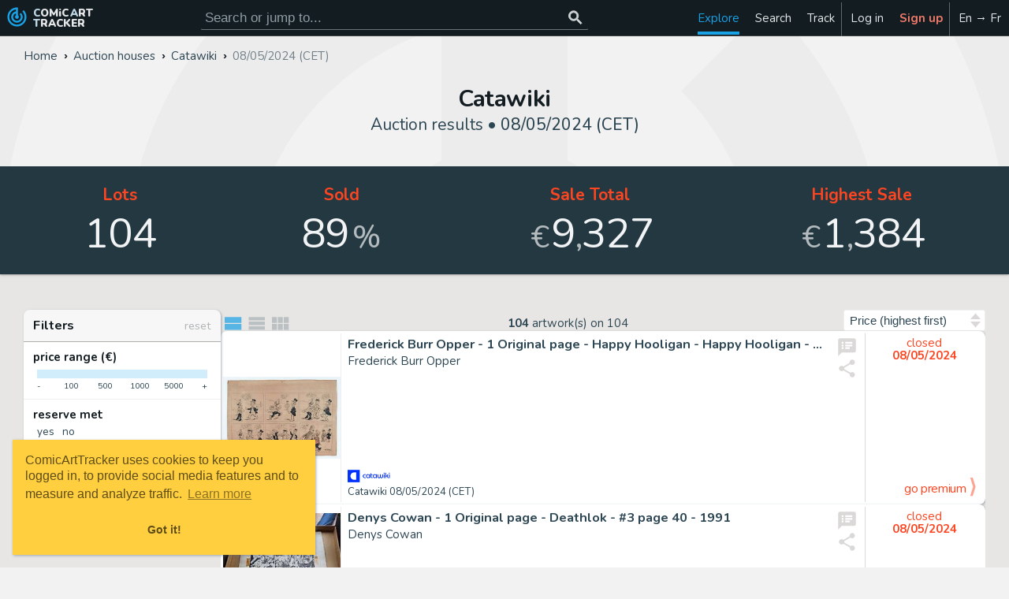

--- FILE ---
content_type: text/html; charset=UTF-8
request_url: https://comicarttracker.com/catawiki-auctions/2024-05-08?results
body_size: 14401
content:

<!DOCTYPE html><html class='lm' xmlns='http://www.w3.org/1999/xhtml' lang='en' xml:lang='en'><head><meta http-equiv='Content-Type' content='text/html; charset=utf-8'><base href='https://comicarttracker.com/'><meta name='viewport' content='width=device-width, initial-scale=1.0'><link rel='preconnect' href='https://cdn.comicarttracker.com'><link rel='preload' as='script' href='https://cdn.comicarttracker.com/catrackr_v439.min.js'><link rel='preload' as='font' href='https://fonts.gstatic.com/s/nunito/v26/XRXV3I6Li01BKofINeaBTMnFcQ.woff2' crossorigin><link rel='stylesheet' type='text/css' media='screen' href='https://cdn.comicarttracker.com/catrackr_v439.min.css'><link rel='apple-touch-icon' href='apple-touch-icon.png?v=439'><link rel='icon' href='favicon.ico?v=439' sizes='48x48'><link rel='icon' href='favicon.svg?v=439' sizes='any' type='image/svg+xml'><link rel='dns-prefetch' href='https://i.ebayimg.com'><title>Catawiki Auction Results - 08/05/2024 (CET) | ComicArtTracker</title><meta name='description' content="Browse results from Catawiki original comic artworks auction on 08/05/2024 (CET). Track and share the art you like, get email notifications for your favorite keyword searches, and more!"><meta name='keywords' content="Catawiki, Catawiki auction results, auction archive, comic art, original comic art, comic artworks, comic book art, comic book art for sale, comic art value, illustration, original cover art, original splash page art"><meta name='color-scheme' content='dark light'><meta property='twitter:site' content='@comicarttracker'><meta property='twitter:card' content="summary"><meta property='og:site_name' content='ComicArtTracker'><meta property='og:url' content="https://comicarttracker.com/catawiki-auctions/2024-05-08"><meta property='og:type' content='article'><meta property='og:title' content="Catawiki Auction Results - 08/05/2024 (CET)"><meta property='og:description' content="Browse results from Catawiki original comic artworks auction on 08/05/2024 (CET). Track and share the art you like, get email notifications for your favorite keyword searches, and more!"><meta property='og:image' content="https://assets.catawiki.nl/assets/2024/4/21/f/a/e/thumb2_fae44949-9fc2-42c8-b49e-77f69cd575e7.jpg"><meta property='og:locale' content='en_US'><meta property='og:locale:alternate' content='fr_FR'><link rel='canonical' href='https://comicarttracker.com/catawiki-auctions/2024-05-08'><link rel='alternate' hreflang='en' href='https://comicarttracker.com/catawiki-auctions/2024-05-08'><link rel='alternate' hreflang='fr' href='https://comicarttracker.com/catawiki-encheres/2024-05-08'></head><body><svg aria-hidden="true" style="position:absolute;width:0;height:0;overflow:hidden;" version="1.1" xmlns="http://www.w3.org/2000/svg" xmlns:xlink="http://www.w3.org/1999/xlink"><defs><symbol id="icon-track_changes" viewBox="0 0 24 24"><path d="M19.1 4.9c1.8 1.8 2.9 4.3 2.9 7.1 0 5.5-4.5 10-10 10s-10-4.5-10-10 4.5-10 10-10h1v8.3c0.6 0.3 1 1 1 1.7 0 1.1-0.9 2-2 2s-2-0.9-2-2c0-0.7 0.4-1.4 1-1.7v-2.1c-1.7 0.5-3 2-3 3.8 0 2.2 1.8 4 4 4s4-1.8 4-4c0-1.1-0.5-2.1-1.2-2.8l1.4-1.4c1.1 1.1 1.8 2.6 1.8 4.2 0 3.3-2.7 6-6 6s-6-2.7-6-6c0-3 2.2-5.4 5-5.9v-2c-3.9 0.5-7 3.8-7 7.9 0 4.4 3.6 8 8 8s8-3.6 8-8c0-2.2-0.9-4.2-2.3-5.7z"/></symbol><symbol id="icon-search" viewBox="0 0 24 24"><path d="M9.5 14c2.5 0 4.5-2 4.5-4.5s-2-4.5-4.5-4.5-4.5 2-4.5 4.5 2 4.5 4.5 4.5zM15.5 14l5 5-1.5 1.5-5-5v-0.8l-0.3-0.3c-1.1 1-2.6 1.5-4.2 1.5-3.6 0-6.5-2.9-6.5-6.5s2.9-6.5 6.5-6.5 6.5 2.9 6.5 6.5c0 1.6-0.6 3.1-1.5 4.2l0.3 0.3h0.8z"/></symbol><symbol id="icon-add" viewBox="0 0 24 24"><path d="M19 13h-6v6h-2v-6h-6v-2h6v-6h2v6h6v2z"/></symbol><symbol id="icon-star" viewBox="0 0 24 24"><path d="M12 17.3l-6.2 3.8 1.6-7-5.4-4.7 7.2-0.6 2.8-6.6 2.8 6.6 7.2 0.6-5.4 4.7 1.6 7z"/></symbol><symbol id="icon-facebook" viewBox="0 0 16 28"><path d="M15 0.2v4.1h-2.5c-1.9 0-2.3 0.9-2.3 2.3v3h4.6l-0.6 4.6h-4v11.9h-4.8v-11.9h-4v-4.6h4v-3.4c0-4 2.4-6.1 6-6.1 1.7 0 3.1 0.1 3.6 0.2z"/></symbol><symbol id="icon-notification" viewBox="0 0 24 24"><path d="M12.2 22.7c0-0.1-0.1-0.2-0.2-0.2-1.1 0-1.9-0.9-1.9-1.9 0-0.1-0.1-0.2-0.2-0.2s-0.2 0.1-0.2 0.2c0 1.3 1.1 2.4 2.4 2.4 0.1 0 0.2-0.1 0.2-0.2zM3.3 18.9h17.4c-2.4-2.7-3.6-6.4-3.6-11.1 0-1.7-1.6-4.3-5.1-4.3s-5.1 2.6-5.1 4.3c0 4.8-1.2 8.4-3.6 11.1zM23.1 18.9c0 0.9-0.8 1.7-1.7 1.7h-6c0 1.9-1.5 3.4-3.4 3.4s-3.4-1.5-3.4-3.4h-6c-0.9 0-1.7-0.8-1.7-1.7 2-1.7 4.3-4.7 4.3-11.1 0-2.6 2.1-5.4 5.7-5.9-0.1-0.2-0.1-0.3-0.1-0.5 0-0.7 0.6-1.3 1.3-1.3s1.3 0.6 1.3 1.3c0 0.2 0 0.4-0.1 0.5 3.5 0.5 5.7 3.3 5.7 5.9 0 6.5 2.3 9.5 4.3 11.1z"/></symbol><symbol id="icon-settings" viewBox="0 0 24 28"><path d="M16 14c0-2.2-1.8-4-4-4s-4 1.8-4 4 1.8 4 4 4 4-1.8 4-4zM24 12.3v3.5c0 0.2-0.2 0.5-0.4 0.6l-2.9 0.4c-0.2 0.5-0.4 1-0.6 1.4 0.5 0.8 1.1 1.5 1.7 2.2 0.1 0.1 0.2 0.3 0.2 0.4s0 0.3-0.1 0.4c-0.4 0.5-2.5 2.8-3 2.8-0.1 0-0.3-0.1-0.4-0.1l-2.2-1.7c-0.5 0.2-0.9 0.4-1.4 0.6-0.1 1-0.2 2-0.5 2.9-0.1 0.3-0.3 0.4-0.6 0.4h-3.5c-0.3 0-0.5-0.2-0.6-0.5l-0.4-2.9c-0.5-0.2-1-0.3-1.4-0.6l-2.2 1.7c-0.1 0.1-0.2 0.1-0.4 0.1s-0.3-0.1-0.4-0.2c-0.8-0.7-1.9-1.7-2.6-2.6-0.1-0.1-0.1-0.2-0.1-0.4 0-0.1 0-0.2 0.1-0.4 0.5-0.7 1.1-1.4 1.6-2.1-0.3-0.5-0.5-1-0.6-1.5l-2.9-0.4c-0.3 0-0.5-0.3-0.5-0.6v-3.5c0-0.2 0.2-0.5 0.4-0.6l2.9-0.4c0.2-0.5 0.4-1 0.6-1.4-0.5-0.7-1.1-1.5-1.7-2.2-0.1-0.1-0.2-0.2-0.2-0.4s0.1-0.2 0.1-0.4c0.4-0.5 2.5-2.8 3-2.8 0.1 0 0.3 0.1 0.4 0.2l2.2 1.7c0.5-0.2 0.9-0.4 1.4-0.6 0.1-1 0.2-2 0.5-2.9 0.1-0.2 0.3-0.4 0.6-0.4h3.5c0.3 0 0.5 0.2 0.6 0.5l0.4 2.9c0.5 0.2 1 0.3 1.4 0.6l2.2-1.7c0.1-0.1 0.2-0.1 0.4-0.1s0.3 0.1 0.4 0.2c0.8 0.8 1.9 1.7 2.6 2.7 0.1 0.1 0.1 0.2 0.1 0.3 0 0.1 0 0.3-0.1 0.4-0.5 0.7-1.1 1.4-1.6 2.1 0.3 0.5 0.5 1 0.6 1.5l2.9 0.4c0.3 0 0.5 0.3 0.5 0.6z"/></symbol><symbol id="icon-favorite" viewBox="0 0 24 24"><path d="M12 21.3l-1.5-1.3c-5.2-4.7-8.5-7.7-8.5-11.5 0-3.1 2.4-5.5 5.5-5.5 1.7 0 3.4 0.8 4.5 2.1 1.1-1.3 2.8-2.1 4.5-2.1 3.1 0 5.5 2.4 5.5 5.5 0 3.8-3.4 6.9-8.5 11.6z"/></symbol><symbol id="icon-explore" viewBox="0 0 32 32"><path d="M9.1 23l9.8-4 4-9.9-9.9 3.9-3.9 10zM16 14c1.1 0 2 0.9 2 2s-0.9 2-2 2-2-0.9-2-2 0.9-2 2-2zM16 0c-8.8 0-16 7.2-16 16s7.2 16 16 16 16-7.2 16-16-7.2-16-16-16zM16.1 28c-6.6 0-12-5.4-12-12s5.4-12 12-12c6.6 0 12 5.4 12 12s-5.4 12-12 12z"/></symbol><symbol id="icon-C" viewBox="0 0 20 20"><path d="M19.6 5.8c0-0.5-0.5-0.8-0.9-0.7-1.7 0.3-5.8 1.9-8.7 1.9s-6.9-1.6-8.7-1.9c-0.5-0.1-0.9 0.3-0.9 0.7-0.1 1.5-0.4 5.6-0.4 6.2 0 0.8 3.5 2.7 6 2.7 2.5 0 3-2.7 4-2.7s1.5 2.7 4 2.7c2.5 0 6-1.9 6-2.7 0-0.6-0.3-4.7-0.4-6.2zM7.7 10.7c-0.4 0.3-1.3 1.1-2.5 0.8s-1.9-1.3-2.2-1.8c-0.1-0.1 0-0.2 0-0.3 0.4-0.3 1.3-1.1 2.5-0.8s1.9 1.3 2.2 1.8c0.1 0.1 0 0.2 0 0.3zM17 9.8c-0.2 0.4-1 1.5-2.2 1.8s-2.2-0.5-2.5-0.8c-0.1-0.1-0.1-0.2 0-0.3 0.2-0.4 1-1.5 2.2-1.8s2.2 0.5 2.5 0.8c0.1 0.1 0.1 0.2 0 0.3z"/></symbol><symbol id="icon-A" viewBox="0 0 24 24"><path d="M17.5 12c0.8 0 1.5-0.7 1.5-1.5s-0.7-1.5-1.5-1.5-1.5 0.7-1.5 1.5 0.7 1.5 1.5 1.5zM14.5 8c0.8 0 1.5-0.7 1.5-1.5s-0.7-1.5-1.5-1.5-1.5 0.7-1.5 1.5 0.7 1.5 1.5 1.5zM9.5 8c0.8 0 1.5-0.7 1.5-1.5s-0.7-1.5-1.5-1.5-1.5 0.7-1.5 1.5 0.7 1.5 1.5 1.5zM6.5 12c0.8 0 1.5-0.7 1.5-1.5s-0.7-1.5-1.5-1.5-1.5 0.7-1.5 1.5 0.7 1.5 1.5 1.5zM12 3c5 0 9 3.6 9 8 0 2.8-2.2 5-5 5h-1.7c-0.8 0-1.5 0.7-1.5 1.5 0 0.4 0.1 0.7 0.4 1s0.4 0.7 0.4 1c0 0.8-0.7 1.5-1.5 1.5-5 0-9-4-9-9s4-9 9-9z"/></symbol><symbol id="icon-S" viewBox="0 0 26 28"><path d="M25.6 7.5c0.4 0.6 0.5 1.3 0.3 2l-4.3 14.2c-0.4 1.3-1.8 2.4-3.1 2.4h-14.4c-1.6 0-3.3-1.3-3.9-2.9-0.2-0.7-0.2-1.4 0-2 0-0.3 0.1-0.6 0.1-1 0-0.2-0.1-0.5-0.1-0.6 0.1-0.4 0.4-0.6 0.6-1.1 0.5-0.8 1-2 1.2-2.9 0.1-0.3-0.1-0.6 0-0.9 0.1-0.3 0.4-0.5 0.5-0.8 0.4-0.7 1-2.1 1-2.8 0-0.3-0.1-0.7 0-0.9 0.1-0.4 0.5-0.5 0.7-0.8 0.4-0.5 1-2 1.1-2.8 0-0.3-0.1-0.5-0.1-0.8 0.1-0.3 0.4-0.6 0.7-1 0.7-1 0.8-3.1 2.8-2.5l0 0c0.3-0.1 0.5-0.1 0.8-0.1h11.9c0.7 0 1.4 0.3 1.8 0.9 0.4 0.6 0.5 1.3 0.3 2l-4.3 14.2c-0.7 2.4-1.1 2.9-3.1 2.9h-13.6c-0.2 0-0.5 0-0.6 0.2-0.1 0.2-0.1 0.3 0 0.7 0.3 0.9 1.4 1.1 2.3 1.1h14.4c0.6 0 1.3-0.3 1.4-0.9l4.7-15.4c0.1-0.3 0.1-0.6 0.1-0.9 0.4 0.1 0.7 0.4 0.9 0.7zM9 7.5c-0.1 0.3 0.1 0.5 0.3 0.5h9.5c0.3 0 0.6-0.2 0.7-0.5l0.3-1c0.1-0.3-0.1-0.5-0.3-0.5h-9.5c-0.3 0-0.6 0.2-0.7 0.5zM7.7 11.5c-0.1 0.3 0.1 0.5 0.3 0.5h9.5c0.3 0 0.6-0.2 0.7-0.5l0.3-1c0.1-0.3-0.1-0.5-0.3-0.5h-9.5c-0.3 0-0.6 0.2-0.7 0.5z"/></symbol><symbol id="icon-shopping_cart" viewBox="0 0 24 24"><path d="M17 18c1.1 0 2 0.9 2 2s-0.9 2-2 2-2-0.9-2-2 0.9-2 2-2zM1 2h3.3l0.9 2h14.8c0.6 0 1 0.5 1 1 0 0.2 0 0.3-0.1 0.5l-3.6 6.5c-0.3 0.6-1 1-1.7 1h-7.5l-0.9 1.6 0 0.1c0 0.1 0.1 0.2 0.2 0.2h11.6v2h-12c-1.1 0-2-0.9-2-2 0-0.3 0.1-0.7 0.2-0.9l1.4-2.5-3.6-7.6h-2v-2zM7 18c1.1 0 2 0.9 2 2s-0.9 2-2 2-2-0.9-2-2 0.9-2 2-2z"/></symbol><symbol id="icon-gavel" viewBox="0 0 24 24"><path d="M3.8 9.5l5.6 5.7-2.8 2.8-5.7-5.6zM12.3 1l5.6 5.7-2.8 2.8-5.7-5.6zM5.3 8.1l2.8-2.8 14.2 14.2-2.8 2.8zM1 21h12v2h-12v-2z"/></symbol><symbol id="icon-store_mall_directory" viewBox="0 0 24 24"><path d="M12 18v-4h-6v4h6zM21 14h-1v6h-2v-6h-4v6h-10v-6h-1v-2l1-5h16l1 5v2zM20 4v2h-16v-2h16z"/></symbol><symbol id="icon-ebay" viewBox="0 0 512 512"><style>.a{fill:#808087;}.b{fill:#545459;}</style><rect x="10.2" y="168.2" width="119.3" height="243.7" fill="#EA163F"/><rect x="382.5" y="168.2" width="119.3" height="243.7" fill="#75CB08"/><rect x="256" y="168.2" width="126.5" height="243.7" fill="#F69F2A"/><rect x="129.5" y="168.2" width="126.5" height="243.7" fill="#528DDE"/><rect x="10.2" y="411.9" width="491.6" height="86.4" class="a"/><rect x="10.2" y="116.8" width="491.6" height="51.5" class="a"/><path d="M512 116.8c0-5.6-4.6-10.2-10.2-10.2H368.9C363.7 48.9 315 3.5 256 3.5S148.3 48.9 143.1 106.6H10.2C4.6 106.6 0 111.2 0 116.8V498.3c0 5.6 4.6 10.2 10.2 10.2h491.6c5.6 0 10.2-4.6 10.2-10.2V116.8zM266.2 401.7V178.4h106.1v223.3H266.2zM139.7 401.7V178.4h106.1v223.3H139.7zM20.4 401.7V178.4h98.9v223.3H20.4zM392.7 178.4h98.9v223.3h-98.9V178.4zM256 23.9c47.8 0 87.3 36.3 92.4 82.7H163.6C168.7 60.1 208.2 23.9 256 23.9zM20.4 158v-31.1h471.2v31.1H20.4zM491.6 422.1v66H20.4v-66H491.6z" class="b"/><path d="M215.2 453.9H45.9c-5.6 0-10.2 4.6-10.2 10.2 0 5.6 4.6 10.2 10.2 10.2h169.3c5.6 0 10.2-4.6 10.2-10.2C225.4 458.4 220.8 453.9 215.2 453.9z" class="b"/><path d="M255 453.9h-6.1c-5.6 0-10.2 4.6-10.2 10.2 0 5.6 4.6 10.2 10.2 10.2h6.1c5.6 0 10.2-4.6 10.2-10.2C265.2 458.4 260.6 453.9 255 453.9z" class="b"/></symbol><symbol id="icon-filter_list" viewBox="0 0 24 24"><path d="M6 13v-2h12v2h-12zM3 6h18v2h-18v-2zM10 18v-2h4v2h-4z"/></symbol><symbol id="icon-hashtag" viewBox="0 0 28 28"><path d="M15.5 16l1-4h-4l-1 4h4zM27.5 8.1l-0.9 3.5c-0.1 0.2-0.2 0.4-0.5 0.4h-5.1l-1 4h4.9c0.2 0 0.3 0.1 0.4 0.2 0.1 0.1 0.1 0.3 0.1 0.4l-0.9 3.5c0 0.2-0.2 0.4-0.5 0.4h-5.1l-1.3 5.1c-0.1 0.2-0.3 0.4-0.5 0.4h-3.5c-0.2 0-0.3-0.1-0.4-0.2-0.1-0.1-0.1-0.3-0.1-0.4l1.2-4.9h-4l-1.3 5.1c-0.1 0.2-0.3 0.4-0.5 0.4h-3.5c-0.1 0-0.3-0.1-0.4-0.2-0.1-0.1-0.1-0.3-0.1-0.4l1.2-4.9h-4.9c-0.2 0-0.3-0.1-0.4-0.2-0.1-0.1-0.1-0.3-0.1-0.4l0.9-3.5c0.1-0.2 0.3-0.4 0.5-0.4h5.1l1-4h-4.9c-0.2 0-0.3-0.1-0.4-0.2-0.1-0.1-0.1-0.3-0.1-0.4l0.9-3.5c0-0.2 0.3-0.4 0.5-0.4h5.1l1.3-5.1c0.1-0.2 0.3-0.4 0.5-0.4h3.5c0.1 0 0.3 0.1 0.4 0.2 0.1 0.1 0.1 0.3 0.1 0.4l-1.2 4.9h4l1.3-5.1c0.1-0.2 0.3-0.4 0.5-0.4h3.5c0.1 0 0.3 0.1 0.4 0.2 0.1 0.1 0.1 0.3 0.1 0.4l-1.2 4.9h4.9c0.2 0 0.3 0.1 0.4 0.2 0.1 0.1 0.1 0.3 0.1 0.4z"/></symbol><symbol id="icon-ellipsis-v" viewBox="0 0 3 14"><path d="M3 9.8v1.5c0 0.4-0.3 0.8-0.7 0.8h-1.5c-0.4 0-0.7-0.3-0.7-0.7v-1.5c0-0.4 0.3-0.7 0.8-0.7h1.5c0.4 0 0.8 0.3 0.8 0.8zM3 5.8v1.5c0 0.4-0.3 0.8-0.7 0.8h-1.5c-0.4 0-0.7-0.3-0.7-0.7v-1.5c0-0.4 0.3-0.7 0.8-0.7h1.5c0.4 0 0.8 0.3 0.8 0.8zM3 1.8v1.5c0 0.4-0.3 0.8-0.7 0.8h-1.5c-0.4 0-0.7-0.3-0.7-0.7v-1.5c0-0.4 0.3-0.7 0.8-0.7h1.5c0.4 0 0.8 0.3 0.8 0.8z"/></symbol><symbol id="icon-speaker_notes" viewBox="0 0 24 24"><path d="M18 8v-2h-8v2h8zM18 11v-2h-8v2h8zM15 14v-2h-5v2h5zM8 8v-2h-2v2h2zM8 11v-2h-2v2h2zM8 14v-2h-2v2h2zM20 2c1.1 0 2 0.9 2 2v12c0 1.1-0.9 2-2 2h-14l-4 4v-18c0-1.1 0.9-2 2-2h16z"/></symbol><symbol id="icon-login" viewBox="0 0 28 24"><path d="M18.5 14c0 0.3-0.1 0.5-0.3 0.7l-8.5 8.5c-0.2 0.2-0.4 0.3-0.7 0.3-0.5 0-1-0.5-1-1v-4.5h-7c-0.5 0-1-0.5-1-1v-6c0-0.5 0.5-1 1-1h7v-4.5c0-0.5 0.5-1 1-1 0.3 0 0.5 0.1 0.7 0.3l8.5 8.5c0.2 0.2 0.3 0.4 0.3 0.7zM24 8.5v11c0 2.5-2 4.5-4.5 4.5h-5c-0.3 0-0.5-0.2-0.5-0.5 0-0.4-0.2-1.5 0.5-1.5h5c1.4 0 2.5-1.1 2.5-2.5v-11c0-1.4-1.1-2.5-2.5-2.5h-4.5c-0.4 0-1 0.1-1-0.5 0-0.4-0.2-1.5 0.5-1.5h5c2.5 0 4.5 2 4.5 4.5z"/></symbol><symbol id="icon-signup" viewBox="0 0 27 24"><path d="M9.4 12c-2.8 0-5.1-2.3-5.1-5.1s2.3-5.1 5.1-5.1 5.1 2.3 5.1 5.1-2.3 5.1-5.1 5.1zM22.3 13.7h4.7c0.2 0 0.4 0.2 0.4 0.4v2.6c0 0.2-0.2 0.4-0.4 0.4h-4.7v4.7c0 0.2-0.2 0.4-0.4 0.4h-2.6c-0.2 0-0.4-0.2-0.4-0.4v-4.7h-4.7c-0.2 0-0.4-0.2-0.4-0.4v-2.6c0-0.2 0.2-0.4 0.4-0.4h4.7v-4.7c0-0.2 0.2-0.4 0.4-0.4h2.6c0.2 0 0.4 0.2 0.4 0.4v4.7zM12.4 16.7c0 0.9 0.8 1.7 1.7 1.7h3.4v3.2c-0.7 0.5-1.5 0.7-2.3 0.7h-11.7c-2.1 0-3.6-1.3-3.6-3.5 0-3 0.7-7.7 4.6-7.7 0.2 0 0.4 0.1 0.5 0.2 1.3 1 2.6 1.6 4.3 1.6s3-0.6 4.3-1.6c0.2-0.1 0.3-0.2 0.5-0.2 1.1 0 2.1 0.4 2.9 1.3h-3c-0.9 0-1.7 0.8-1.7 1.7v2.6z"/></symbol><symbol id="icon-share" viewBox="0 0 24 24"><path d="M18 16.1c1.6 0 2.9 1.3 2.9 2.9s-1.3 3-2.9 3-2.9-1.4-2.9-3c0-0.2 0-0.5 0-0.7l-7.1-4.1c-0.6 0.5-1.3 0.8-2.1 0.8-1.6 0-3-1.4-3-3s1.4-3 3-3c0.8 0 1.5 0.3 2.1 0.8l7-4.1c0-0.2-0.1-0.5-0.1-0.7 0-1.6 1.4-3 3-3s3 1.4 3 3-1.4 3-3 3c-0.8 0-1.5-0.3-2.1-0.8l-7 4.1c0 0.2 0.1 0.5 0.1 0.7s0 0.5-0.1 0.7l7.1 4.1c0.5-0.5 1.2-0.7 2-0.7z"/></symbol><symbol id="icon-twitter" viewBox="0 0 26 28"><path d="M25.3 6.4c-0.7 1-1.5 1.9-2.5 2.6 0 0.2 0 0.4 0 0.7 0 6.7-5.1 14.4-14.4 14.4-2.9 0-5.5-0.8-7.7-2.3 0.4 0 0.8 0.1 1.2 0.1 2.4 0 4.5-0.8 6.3-2.2-2.2 0-4.1-1.5-4.7-3.5 0.3 0 0.6 0.1 1 0.1 0.5 0 0.9-0.1 1.3-0.2-2.3-0.5-4-2.5-4-5v-0.1c0.7 0.4 1.5 0.6 2.3 0.6-1.4-0.9-2.2-2.5-2.2-4.2 0-0.9 0.3-1.8 0.7-2.5 2.5 3.1 6.2 5.1 10.4 5.3-0.1-0.4-0.1-0.8-0.1-1.2 0-2.8 2.3-5 5-5 1.5 0 2.8 0.6 3.7 1.6 1.1-0.2 2.2-0.6 3.2-1.2-0.4 1.2-1.2 2.2-2.2 2.8 1-0.1 2-0.4 2.9-0.8z"/></symbol><symbol id="icon-whatsapp" viewBox="0 0 32 32"><path d="M27.3 4.7c-3-3-7-4.6-11.2-4.6-8.7 0-15.8 7.1-15.8 15.9 0 2.8 0.7 5.5 2.1 7.9l-2.2 8.2 8.4-2.2c2.3 1.3 4.9 1.9 7.6 1.9h0c0 0 0 0 0 0 8.7 0 15.9-7.1 15.9-15.9 0-4.2-1.6-8.2-4.6-11.2zM16.1 29.1v0c-2.4 0-4.7-0.6-6.7-1.8l-0.5-0.3-5 1.3 1.3-4.9-0.3-0.5c-1.3-2.1-2-4.5-2-7 0-7.3 5.9-13.2 13.2-13.2 3.5 0 6.8 1.4 9.3 3.9 2.5 2.5 3.9 5.8 3.9 9.3 0 7.3-5.9 13.2-13.2 13.2zM23.3 19.2c-0.4-0.2-2.3-1.2-2.7-1.3s-0.6-0.2-0.9 0.2c-0.3 0.4-1 1.3-1.3 1.6-0.2 0.3-0.5 0.3-0.9 0.1s-1.7-0.6-3.2-2c-1.2-1-2-2.3-2.2-2.7s0-0.6 0.2-0.8c0.2-0.2 0.4-0.5 0.6-0.7s0.3-0.4 0.4-0.7c0.1-0.3 0.1-0.5 0-0.7s-0.9-2.1-1.2-2.9c-0.3-0.8-0.6-0.7-0.9-0.7-0.2 0-0.5 0-0.8 0s-0.7 0.1-1.1 0.5c-0.4 0.4-1.4 1.4-1.4 3.3s1.4 3.8 1.6 4.1c0.2 0.3 2.8 4.3 6.8 6 0.9 0.4 1.7 0.7 2.3 0.8 1 0.3 1.8 0.3 2.5 0.2 0.8-0.1 2.3-1 2.7-1.9s0.3-1.7 0.2-1.9c-0.1-0.2-0.4-0.3-0.8-0.5z"/></symbol><symbol id="icon-loyalty" viewBox="0 0 24 24"><path d="M17.3 15.3c0.5-0.5 0.8-1.1 0.8-1.8 0-1.4-1.1-2.5-2.5-2.5-0.7 0-1.3 0.2-1.8 0.7l-0.7 0.8-0.7-0.7c-0.5-0.5-1.1-0.7-1.8-0.7-1.4 0-2.5 1.1-2.5 2.5 0 0.7 0.2 1.3 0.7 1.8l4.3 4.3zM5.5 7c0.8 0 1.5-0.7 1.5-1.5s-0.7-1.5-1.5-1.5-1.5 0.7-1.5 1.5 0.7 1.5 1.5 1.5zM21.4 11.6c0.4 0.4 0.6 0.8 0.6 1.4s-0.2 1-0.6 1.4l-7 7c-0.4 0.4-0.8 0.6-1.4 0.6s-1-0.2-1.4-0.6l-9-9c-0.4-0.4-0.6-0.8-0.6-1.4v-7c0-1.1 0.9-2 2-2h7c0.6 0 1 0.2 1.4 0.6z"/></symbol><symbol id="icon-ban" viewBox="0 0 21 24"><path d="M17.571 11.96c0-1.46-0.429-2.813-1.165-3.951l-10.098 10.085c1.152 0.75 2.518 1.192 3.978 1.192 4.018 0 7.286-3.281 7.286-7.326zM4.192 15.964l10.112-10.098c-1.152-0.777-2.531-1.219-4.018-1.219-4.018 0-7.286 3.281-7.286 7.313 0 1.487 0.442 2.853 1.192 4.004zM20.571 11.96c0 5.705-4.607 10.326-10.286 10.326s-10.286-4.621-10.286-10.326c0-5.692 4.607-10.313 10.286-10.313s10.286 4.621 10.286 10.313z"/></symbol><symbol id="icon-close" viewBox="0 0 24 24"><path d="M19 6l-6 6 6 6-1 1-6-6-6 6-1-1 6-6-6-6 1-1 6 6 6-6z"/></symbol><symbol id="icon-check" viewBox="0 0 24 24"><path d="M9 16l11-11 1 1-12 12-6-6 1-1z"/></symbol><symbol id="icon-visibility" viewBox="0 0 24 24"><path d="M12 9c1.6 0 3 1.4 3 3s-1.4 3-3 3-3-1.4-3-3 1.4-3 3-3zM12 17c2.8 0 5-2.2 5-5s-2.2-5-5-5-5 2.3-5 5 2.3 5 5 5zM12 4.5c5 0 9.3 3.1 11 7.5-1.7 4.4-6 7.5-11 7.5s-9.3-3.1-11-7.5c1.7-4.4 6-7.5 11-7.5z"/></symbol><symbol id="icon-list" viewBox="0 0 28 28"><path d="M4.6 5.9h19.9v7h-19.9v-7zM4.6 21v-7h19.9v7h-19.9z"/></symbol><symbol id="icon-clist" viewBox="-2 -2.5 34 41"><path d="M2 6h28v6h-28zM2 14h28v6h-28zM2 22h28v6h-28z"/></symbol><symbol id="icon-glist" viewBox="0 0 28 28"><path d="M18.6 5.9h5.9v7h-5.9v-7zM11.6 12.9v-7h5.9v7h-5.9zM18.6 21v-7h5.9v7h-5.9zM11.6 21v-7h5.9v7h-5.9zM4.6 21v-7h5.9v7h-5.9zM4.6 12.9v-7h5.9v7h-5.9z"/></symbol></defs></svg><header><a class='logo' href='./en' title='Looking for original comic artworks?'><svg class='logo'><use xlink:href='#icon-track_changes'></use></svg><div class='title cat'><span>COMiC</span><span>ART</span><span>TRACKER</span></div></a><div class='srchbar'><form class='srchform' action='./search' role='search' method='post'><input class='srchinp' type='search' name='srchtxt' data-sugg='hd' aria-label='Search for original comic art' placeholder='Search or jump to...'  /><button type='submit' name='srch' aria-label='Search or jump to...' disabled><svg class='srchbar'><use xlink:href='#icon-search'></use></svg></button><div class='suggestions shtlbr hd'></div></form></div><ul id='main-menu'><li class='menuitem home'><a href='./'><svg aria-label='Home' class='menusvg'><use xlink:href='#icon-track_changes'/></svg><span>Home</span></a></li><li class='menuitem active dropdown'><a href='./new-original-art'><svg aria-label='Explore' class='menusvg'><use xlink:href='#icon-explore'/></svg><span>Explore</span></a><ul class='shbr'><li class='subitem'><a class='sia' href='./new-original-art'>New&nbsp;comic art</a></li><li class='subitem'><a class='sia' href='./new-art-by-source'>New&nbsp;comic art&nbsp;by&nbsp;source</a></li><li class='subitem'><a class='sia' href='./trends'>Trending searches</a></li><li class='subitem'><a class='sia' href='./comic-art-weekly'>Weekly summary</a></li><li class='subitem'><hr/></li><li class='subitem'><span>Auctions</span></li><li class='subitem'><a class='sia' href='./auctions/calendar'>Auctions calendar</a></li><li class='subitem'><a class='sia' href='./auctions/results'>Auctions results</a></li><li class='subitem'><a class='sia' href='./auctions/top-prices'>Top prices</a></li><li class='subitem'><hr/></li><li class='subitem'><span>Marketplaces (eBay&hellip;)</span></li><li class='subitem'><a class='sia' href='./ebay-catawiki-mandarake-auctions'>Daily auctions</a></li><li class='subitem'><a class='sia' href='./ebay-buy-it-now'>eBay (buy it now)</a></li><li class='subitem'><hr/></li><li class='subitem'><span>Directories</span></li><li class='subitem'><a class='sia' href='./auction-houses'>Auction houses</a></li><li class='subitem'><a class='sia' href='./dealers'>Dealers & Marketplaces</a></li><li class='subitem'><a class='sia' href='./artists-characters-and-series'>Artists, Characters & Series</a></li></ul></li><li class='menuitem dropdown'><a href='./search'><svg aria-label='Search' class='menusvg'><use xlink:href='#icon-search'/></svg><span>Search</span></a><ul class='shbr'><li class='subitem'><a class='sia' href='./search'>Available art</a></li><li class='subitem'><a class='sia' href='./history'>Sold art</a></li></ul></li><li class='menuitem dropdown right sep'><a href='./tracked-art'><svg aria-label='Track' class='menusvg'><use xlink:href='#icon-favorite'/></svg><span>Track</span></a><ul class='shbr'><li class='subitem'><a class='sia' href='./tracked-art'>My tracked art</a></li><li class='subitem'><a class='sia' href='./suggested-art'>Shared with me</a></li></ul></li><li class='menuitem'><a href='./login' rel='nofollow'><svg aria-label='Log&nbsp;in' class='menusvg'><use xlink:href='#icon-login'/></svg><span>Log&nbsp;in</span></a></li><li class='menuitem red sep'><a href='./signup' rel='nofollow'><svg aria-label='Sign&nbsp;up' class='menusvg'><use xlink:href='#icon-signup'/></svg><span>Sign&nbsp;up</span></a></li></ul><ul id='second-menu'><li class='menuitem lang'><a href='./catawiki-encheres/2024-05-08?results'><span>En &#8594; Fr</span></a></li></ul></header><div class='content-title shb with-stats'><div class='wmbg'></div><nav class="breadcrumb"><ol><li><a href='./en' rel='nofollow'><span>Home</span></a></li><li><a href='./auction-houses'><span>Auction houses</span></a></li><li><a href='./catawiki-auctions'><span>Catawiki</span></a></li><li><span>08/05/2024 (CET)</span></li></ol></nav><script type='application/ld+json'>{"@context":"https:\/\/schema.org","@type":"BreadcrumbList","itemListElement":[{"@type":"ListItem","position":1,"name":"Home","item":"https:\/\/comicarttracker.com\/en"},{"@type":"ListItem","position":2,"name":"Auction houses","item":"https:\/\/comicarttracker.com\/auction-houses"},{"@type":"ListItem","position":3,"name":"Catawiki","item":"https:\/\/comicarttracker.com\/catawiki-auctions"}]}</script><h1>Catawiki</h1><h2>Auction results &bull; <b>08/05/2024 (CET)</b></h2><div class='wm-stats'><div class='arfig'><span class='bigcount stat4'>Lots</span><span class='bignumbers'>104</span></div><div class='arfig'><span class='bigcount stat4'>Sold</span><span class='bignumbers'>89<span class='ccy1'>%</span></span></div><div class='arfig'><span class='bigcount stat4'>Sale Total</span><span class='bignumbers'><span class='ccy1'>&euro;</span>9<span class='thsep'>,</span>327</span></div><div class='arfig'><span class='bigcount stat4'>Highest Sale</span><span class='bignumbers'><span class='ccy1'>&euro;</span>1<span class='thsep'>,</span>384</span></div></div></div><div class="content-items max88"><aside id='filters-list' class='block shtlbr'><div class='tabfilter'><div id='filter-btn'>Filters</div><span class='freset'>reset</span></div><div class='statusfilter'><h4>price range (&euro;)</h4><div class='mdfilt'><span class='dfilt' data-key='prc' data-val='0'></span><span class='dfilt' data-key='prc' data-val='1'></span><span class='dfilt' data-key='prc' data-val='2'></span><span class='dfilt' data-key='prc' data-val='3'></span><span class='dfilt' data-key='prc' data-val='4'></span></div><div class='mdtext'><div class='mp'>-</div><div class='text'>100</div><div class='text'>500</div><div class='text'>1000</div><div class='text'>5000</div><div class='mp'>+</div></div></div><div class='statusfilter'><h4>reserve&nbsp;met</h4><span class='filt' data-key='win' data-val='1'>yes</span><span class='filt' data-key='win' data-val='0'>no</span></div><div class='statusfilter'><h4>keyword</h4><input class='textfilt' type='text' id='itemfilter' name='itemfilter' aria-label='refine your search&hellip;' placeholder='refine your search&hellip;' autocomplete='off' /><span id='fnores'>no result / filter ignored</span></div></aside><section id='items-list' class='list-main'><div id='items-toolbar'><div id='disp_mode'><svg data-mode='list' class='sel'><use xlink:href='#icon-list'></use></svg><svg data-mode='condensed'><use xlink:href='#icon-clist'></use></svg><svg data-mode='gallery'><use xlink:href='#icon-glist'></use></svg></div><div id='artworks-count' class='invisible'><b>0</b><span class='short'>&nbsp;/&nbsp;</span><span class='long'> artwork(s) on </span><i>0</i></div><div class='sorters'><label for='sort-list'>Sort by</label><select id='sort-list' name='sort-list' aria-label='Sort by'><option value='' hidden>Price (highest first)</option><option value='10'>Popularity</option><option value='8'>Title (A to Z)</option><option value='9'>Title (Z to A)</option></select></div></div><article class='art shtlbr raw' id=83176633005 style='--o:1;'><div class='_at'><img class='_ati l2 lc' data-src='https://cdn.comicarttracker.com/lc/_10/83176633005.jpg' alt='Frederick Burr Opper | Frederick Burr Opper - 1 Original page - Happy Hooligan - Happy Hooligan - 1900 | Catawiki' style='aspect-ratio:auto 1.431;'/></div><div class='_ad'><a href='./premium-offer' class='_adt ell' rel='nofollow noopener external' target='_blank'>Frederick Burr Opper - 1 Original page - Happy Hooligan - Happy Hooligan - 1900</a><div class='_adst ell'>Frederick Burr Opper</div><img class='l2 _adl' style='width:55px;' alt='Catawiki' data-src='https://cdn.comicarttracker.com/l/5.png'/><div class='_adi ell' style='--bb:var(--red);'><a href='./catawiki-auctions/2024-05-08?results' class='_adg' target='_blank'>Catawiki 08/05/2024 (CET)</a></div></div><div class='_aa'><svg class='actbtn viewdesc'><use xlink:href='#icon-speaker_notes'></use></svg><svg class='actbtn share'><use xlink:href='#icon-share'></use></svg><svg class='actbtn artdet'><use xlink:href='#icon-ellipsis-v'></use></svg></div><div class='_as stat4'><span class='_ass'>closed<b class='when'>08/05/2024</b></span><a class='_asgs stat4' title='View'><span class='_asp figs'><i>go premium</i></span></a></div></article><article class='art shtlbr raw' id=83232699005 style='--o:2;'><div class='_at'><img class='_ati l2 lc' data-src='https://cdn.comicarttracker.com/lc/_21/83232699005.jpg' alt='Denys Cowan | Denys Cowan - 1 Original page - Deathlok - #3 page 40 - 1991 | Catawiki' style='aspect-ratio:auto 0.753;'/></div><div class='_ad'><a href='./premium-offer' class='_adt ell' rel='nofollow noopener external' target='_blank'>Denys Cowan - 1 Original page - Deathlok - #3 page 40 - 1991</a><div class='_adst ell'>Denys Cowan</div><img class='l2 _adl' style='width:55px;' alt='Catawiki' data-src='https://cdn.comicarttracker.com/l/5.png'/><div class='_adi ell' style='--bb:var(--red);'><a href='./catawiki-auctions/2024-05-08?results' class='_adg' target='_blank'>Catawiki 08/05/2024 (CET)</a></div></div><div class='_aa'><svg class='actbtn viewdesc'><use xlink:href='#icon-speaker_notes'></use></svg><svg class='actbtn share'><use xlink:href='#icon-share'></use></svg><svg class='actbtn artdet'><use xlink:href='#icon-ellipsis-v'></use></svg></div><div class='_as stat4'><span class='_ass'>closed<b class='when'>08/05/2024</b></span><a class='_asgs stat4' title='View'><span class='_asp figs'><i>go premium</i></span></a></div></article><article class='art shtlbr raw' id=83386121005 style='--o:3;'><div class='_at'><img class='_ati l2 lc' data-src='https://cdn.comicarttracker.com/lc/_04/83386121005.jpg' alt='Ron Frenz / Pat Olliffe - Original page - Spiderman - Revenge of the Green Goblin - 2000 | Catawiki' style='aspect-ratio:auto 0.681;'/></div><div class='_ad'><a href='./premium-offer' class='_adt ell' rel='nofollow noopener external' target='_blank'>Ron Frenz / Pat Olliffe - Original page - Spiderman - Revenge of the Green Goblin - 2000</a><div class='_adst ell'></div><img class='l2 _adl' style='width:55px;' alt='Catawiki' data-src='https://cdn.comicarttracker.com/l/5.png'/><div class='_adi ell' style='--bb:var(--red);'><a href='./catawiki-auctions/2024-05-08?results' class='_adg' target='_blank'>Catawiki 08/05/2024 (CET)</a></div></div><div class='_aa'><svg class='actbtn share'><use xlink:href='#icon-share'></use></svg><svg class='actbtn artdet'><use xlink:href='#icon-ellipsis-v'></use></svg></div><div class='_as stat4'><span class='_ass'>closed<b class='when'>08/05/2024</b></span><a class='_asgs stat4' title='View'><span class='_asp figs'><i>go premium</i></span></a></div></article><article class='art shtlbr raw' id=83384841005 style='--o:4;'><div class='_at'><img class='_ati l2 lc' data-src='https://cdn.comicarttracker.com/lc/_19/83384841005.jpg' alt='Aparo, Jim - Sienkewicz, Bill - Original page - Green Arrow - #109 - 1996 | Catawiki' style='aspect-ratio:auto 0.65;'/></div><div class='_ad'><a href='./premium-offer' class='_adt ell' rel='nofollow noopener external' target='_blank'>Aparo, Jim - Sienkewicz, Bill - Original page - Green Arrow - #109 - 1996</a><div class='_adst ell'></div><img class='l2 _adl' style='width:55px;' alt='Catawiki' data-src='https://cdn.comicarttracker.com/l/5.png'/><div class='_adi ell' style='--bb:var(--red);'><a href='./catawiki-auctions/2024-05-08?results' class='_adg' target='_blank'>Catawiki 08/05/2024 (CET)</a></div></div><div class='_aa'><svg class='actbtn viewdesc'><use xlink:href='#icon-speaker_notes'></use></svg><svg class='actbtn share'><use xlink:href='#icon-share'></use></svg><svg class='actbtn artdet'><use xlink:href='#icon-ellipsis-v'></use></svg></div><div class='_as stat4'><span class='_ass'>closed<b class='when'>08/05/2024</b></span><a class='_asgs stat4' title='View'><span class='_asp figs'><i>go premium</i></span></a></div></article><article class='art shtlbr raw' id=83429863005 style='--o:5;'><div class='_at'><img class='_ati l2 lc' data-src='https://cdn.comicarttracker.com/lc/_12/83429863005.jpg' alt='Jim Davis - 1 Original page - Garfield - 1991 | Catawiki' style='aspect-ratio:auto 1.022;'/></div><div class='_ad'><a href='./premium-offer' class='_adt ell' rel='nofollow noopener external' target='_blank'>Jim Davis - 1 Original page - Garfield - 1991</a><div class='_adst ell'></div><img class='l2 _adl' style='width:55px;' alt='Catawiki' data-src='https://cdn.comicarttracker.com/l/5.png'/><div class='_adi ell' style='--bb:var(--red);'><a href='./catawiki-auctions/2024-05-08?results' class='_adg' target='_blank'>Catawiki 08/05/2024 (CET)</a></div></div><div class='_aa'><svg class='actbtn viewdesc'><use xlink:href='#icon-speaker_notes'></use></svg><svg class='actbtn share'><use xlink:href='#icon-share'></use></svg><svg class='actbtn artdet'><use xlink:href='#icon-ellipsis-v'></use></svg></div><div class='_as stat4'><span class='_ass'>closed<b class='when'>08/05/2024</b></span><a class='_asgs stat4' title='View'><span class='_asp figs'><i>go premium</i></span></a></div></article><article class='art shtlbr raw' id=83472017005 style='--o:6;'><div class='_at'><img class='_ati l2 lc' data-src='https://cdn.comicarttracker.com/lc/_23/83472017005.jpg' alt='Gary Frank - 1 Original drawing - Poison Ivy - Excellent Erotic Ink | Catawiki' style='aspect-ratio:auto 0.75;'/></div><div class='_ad'><a href='./premium-offer' class='_adt ell' rel='nofollow noopener external' target='_blank'>Gary Frank - 1 Original drawing - Poison Ivy - Excellent Erotic Ink</a><div class='_adst ell'></div><img class='l2 _adl' style='width:55px;' alt='Catawiki' data-src='https://cdn.comicarttracker.com/l/5.png'/><div class='_adi ell' style='--bb:var(--red);'><a href='./catawiki-auctions/2024-05-08?results' class='_adg' target='_blank'>Catawiki 08/05/2024 (CET)</a></div></div><div class='_aa'><svg class='actbtn viewdesc'><use xlink:href='#icon-speaker_notes'></use></svg><svg class='actbtn share'><use xlink:href='#icon-share'></use></svg><svg class='actbtn artdet'><use xlink:href='#icon-ellipsis-v'></use></svg></div><div class='_as stat4'><span class='_ass'>closed<b class='when'>08/05/2024</b></span><a class='_asgs stat4' title='View'><span class='_asp figs'><i>go premium</i></span></a></div></article><article class='art shtlbr raw' id=83440225005 style='--o:7;'><div class='_at'><img class='_ati l2 lc' data-src='https://cdn.comicarttracker.com/lc/_14/83440225005.jpg' alt='Claudio Castellini - 1 Original drawing - The Batman - Ausdrucksstarke Tuschezeichnung | Catawiki' style='aspect-ratio:auto 0.75;'/></div><div class='_ad'><a href='./premium-offer' class='_adt ell' rel='nofollow noopener external' target='_blank'>Claudio Castellini - 1 Original drawing - The Batman - Ausdrucksstarke Tuschezeichnung</a><div class='_adst ell'></div><img class='l2 _adl' style='width:55px;' alt='Catawiki' data-src='https://cdn.comicarttracker.com/l/5.png'/><div class='_adi ell' style='--bb:var(--red);'><a href='./catawiki-auctions/2024-05-08?results' class='_adg' target='_blank'>Catawiki 08/05/2024 (CET)</a></div></div><div class='_aa'><svg class='actbtn share'><use xlink:href='#icon-share'></use></svg><svg class='actbtn artdet'><use xlink:href='#icon-ellipsis-v'></use></svg></div><div class='_as stat4'><span class='_ass'>closed<b class='when'>08/05/2024</b></span><a class='_asgs stat4' title='View'><span class='_asp figs'><i>go premium</i></span></a></div></article><article class='art shtlbr raw' id=82735751005 style='--o:8;'><div class='_at'><img class='_ati l2 lc' data-src='https://cdn.comicarttracker.com/lc/_20/82735751005.jpg' alt='Tim Levins/Terry Beatty - Original page - Batman - Gotham Aventures #34 - 2001 | Catawiki' style='aspect-ratio:auto 0.75;'/></div><div class='_ad'><a href='./premium-offer' class='_adt ell' rel='nofollow noopener external' target='_blank'>Tim Levins/Terry Beatty - Original page - Batman - Gotham Aventures #34 - 2001</a><div class='_adst ell'></div><img class='l2 _adl' style='width:55px;' alt='Catawiki' data-src='https://cdn.comicarttracker.com/l/5.png'/><div class='_adi ell' style='--bb:var(--red);'><a href='./catawiki-auctions/2024-05-08?results' class='_adg' target='_blank'>Catawiki 08/05/2024 (CET)</a></div></div><div class='_aa'><svg class='actbtn viewdesc'><use xlink:href='#icon-speaker_notes'></use></svg><svg class='actbtn share'><use xlink:href='#icon-share'></use></svg><svg class='actbtn artdet'><use xlink:href='#icon-ellipsis-v'></use></svg></div><div class='_as stat4'><span class='_ass'>closed<b class='when'>08/05/2024</b></span><a class='_asgs stat4' title='View'><span class='_asp figs'><i>go premium</i></span></a></div></article><article class='art shtlbr raw' id=83332037005 style='--o:9;'><div class='_at'><img class='_ati l2 lc' data-src='https://cdn.comicarttracker.com/lc/_14/83332037005.jpg' alt='Captain America Joins The Mighty Avengers - Pat Olliffe - 22x17 - A2 - Splash Page - 1 Double Planche Splash publiée (DPS) - 2012 | Catawiki' style='aspect-ratio:auto 1.197;'/></div><div class='_ad'><a href='./premium-offer' class='_adt ell' rel='nofollow noopener external' target='_blank'>Captain America Joins The Mighty Avengers - Pat Olliffe - 22x17 - A2 - Splash Page - 1 Double Planche Splash publiée (DPS) - 2012</a><div class='_adst ell'></div><img class='l2 _adl' style='width:55px;' alt='Catawiki' data-src='https://cdn.comicarttracker.com/l/5.png'/><div class='_adi ell' style='--bb:var(--red);'><a href='./catawiki-auctions/2024-05-08?results' class='_adg' target='_blank'>Catawiki 08/05/2024 (CET)</a></div></div><div class='_aa'><svg class='actbtn viewdesc'><use xlink:href='#icon-speaker_notes'></use></svg><svg class='actbtn share'><use xlink:href='#icon-share'></use></svg><svg class='actbtn artdet'><use xlink:href='#icon-ellipsis-v'></use></svg></div><div class='_as stat4'><span class='_ass'>closed<b class='when'>08/05/2024</b></span><a class='_asgs stat4' title='View'><span class='_asp figs'><i>go premium</i></span></a></div></article><article class='art shtlbr raw' id=83518485005 style='--o:10;'><div class='_at'><img class='_ati l2 lc' data-src='https://cdn.comicarttracker.com/lc/_19/83518485005.jpg' alt='Igor Kordey - Original page - Cable | Catawiki' style='aspect-ratio:auto 0.75;'/></div><div class='_ad'><a href='./premium-offer' class='_adt ell' rel='nofollow noopener external' target='_blank'>Igor Kordey - Original page - Cable</a><div class='_adst ell'></div><img class='l2 _adl' style='width:55px;' alt='Catawiki' data-src='https://cdn.comicarttracker.com/l/5.png'/><div class='_adi ell' style='--bb:var(--red);'><a href='./catawiki-auctions/2024-05-08?results' class='_adg' target='_blank'>Catawiki 08/05/2024 (CET)</a></div></div><div class='_aa'><svg class='actbtn viewdesc'><use xlink:href='#icon-speaker_notes'></use></svg><svg class='actbtn share'><use xlink:href='#icon-share'></use></svg><svg class='actbtn artdet'><use xlink:href='#icon-ellipsis-v'></use></svg></div><div class='_as stat4'><span class='_ass'>closed<b class='when'>08/05/2024</b></span><a class='_asgs stat4' title='View'><span class='_asp figs'><i>go premium</i></span></a></div></article><article class='art shtlbr raw' id=83449919005 style='--o:11;'><div class='_at'><img class='_ati l2 lc' data-src='https://cdn.comicarttracker.com/lc/_14/83449919005.jpg' alt='Giovanna Casotto | Giovanna Casotto - 1 portefeuille - Casotto - Watererotic Girls 1 - 2020 | Catawiki' style='aspect-ratio:auto 0.741;'/></div><div class='_ad'><a href='./premium-offer' class='_adt ell' rel='nofollow noopener external' target='_blank'>Giovanna Casotto - 1 portefeuille - Casotto - Watererotic Girls 1 - 2020</a><div class='_adst ell'>Giovanna Casotto</div><img class='l2 _adl' style='width:55px;' alt='Catawiki' data-src='https://cdn.comicarttracker.com/l/5.png'/><div class='_adi ell' style='--bb:var(--red);'><a href='./catawiki-auctions/2024-05-08?results' class='_adg' target='_blank'>Catawiki 08/05/2024 (CET)</a></div></div><div class='_aa'><svg class='actbtn viewdesc'><use xlink:href='#icon-speaker_notes'></use></svg><svg class='actbtn share'><use xlink:href='#icon-share'></use></svg><svg class='actbtn artdet'><use xlink:href='#icon-ellipsis-v'></use></svg></div><div class='_as stat4'><span class='_ass'>closed<b class='when'>08/05/2024</b></span><a class='_asgs stat4' title='View'><span class='_asp figs'><i>go premium</i></span></a></div></article><article class='art shtlbr raw' id=83332051005 style='--o:12;'><div class='_at'><img class='_ati l2 lc' data-src='https://cdn.comicarttracker.com/lc/_28/83332051005.jpg' alt='Frisano, Thomas - original drawing - Galactus and the Silver Surfer - (2005) | Catawiki' style='aspect-ratio:auto 0.706;'/></div><div class='_ad'><a href='./premium-offer' class='_adt ell' rel='nofollow noopener external' target='_blank'>Frisano, Thomas - original drawing - Galactus and the Silver Surfer - (2005)</a><div class='_adst ell'></div><img class='l2 _adl' style='width:55px;' alt='Catawiki' data-src='https://cdn.comicarttracker.com/l/5.png'/><div class='_adi ell' style='--bb:var(--red);'><a href='./catawiki-auctions/2024-05-08?results' class='_adg' target='_blank'>Catawiki 08/05/2024 (CET)</a></div></div><div class='_aa'><svg class='actbtn viewdesc'><use xlink:href='#icon-speaker_notes'></use></svg><svg class='actbtn share'><use xlink:href='#icon-share'></use></svg><svg class='actbtn artdet'><use xlink:href='#icon-ellipsis-v'></use></svg></div><div class='_as stat4'><span class='_ass'>closed<b class='when'>08/05/2024</b></span><a class='_asgs stat4' title='View'><span class='_asp figs'><i>go premium</i></span></a></div></article><article class='art shtlbr raw' id=83019105005 style='--o:13;'><div class='_at'><img class='_ati l2 lc' data-src='https://cdn.comicarttracker.com/lc/_28/83019105005.jpg' alt='Jordi Bernet - Roberto Baldazzini - Giovanna Casotto - 3 Original drawing - Pin Up - Portfolio XXX " Special Edition " - 2018 | Catawiki' style='aspect-ratio:auto 1;'/></div><div class='_ad'><a href='./premium-offer' class='_adt ell' rel='nofollow noopener external' target='_blank'>Jordi Bernet - Roberto Baldazzini - Giovanna Casotto - 3 Original drawing - Pin Up - Portfolio XXX " Special Edition " - 2018</a><div class='_adst ell'></div><img class='l2 _adl' style='width:55px;' alt='Catawiki' data-src='https://cdn.comicarttracker.com/l/5.png'/><div class='_adi ell' style='--bb:var(--red);'><a href='./catawiki-auctions/2024-05-08?results' class='_adg' target='_blank'>Catawiki 08/05/2024 (CET)</a></div></div><div class='_aa'><svg class='actbtn viewdesc'><use xlink:href='#icon-speaker_notes'></use></svg><svg class='actbtn share'><use xlink:href='#icon-share'></use></svg><svg class='actbtn artdet'><use xlink:href='#icon-ellipsis-v'></use></svg></div><div class='_as stat4'><span class='_ass'>closed<b class='when'>08/05/2024</b></span><a class='_asgs stat4' title='View'><span class='_asp figs'><i>go premium</i></span></a></div></article><article class='art shtlbr raw' id=83439987005 style='--o:14;'><div class='_at'><img class='_ati l2 lc' data-src='https://cdn.comicarttracker.com/lc/_35/83439987005.jpg' alt='Phil Noto - 1 Original drawing - The Joker - Portrait in Farbe | Catawiki' style='aspect-ratio:auto 0.75;'/></div><div class='_ad'><a href='./premium-offer' class='_adt ell' rel='nofollow noopener external' target='_blank'>Phil Noto - 1 Original drawing - The Joker - Portrait in Farbe</a><div class='_adst ell'></div><img class='l2 _adl' style='width:55px;' alt='Catawiki' data-src='https://cdn.comicarttracker.com/l/5.png'/><div class='_adi ell' style='--bb:var(--red);'><a href='./catawiki-auctions/2024-05-08?results' class='_adg' target='_blank'>Catawiki 08/05/2024 (CET)</a></div></div><div class='_aa'><svg class='actbtn viewdesc'><use xlink:href='#icon-speaker_notes'></use></svg><svg class='actbtn share'><use xlink:href='#icon-share'></use></svg><svg class='actbtn artdet'><use xlink:href='#icon-ellipsis-v'></use></svg></div><div class='_as stat4'><span class='_ass'>closed<b class='when'>08/05/2024</b></span><a class='_asgs stat4' title='View'><span class='_asp figs'><i>go premium</i></span></a></div></article><article class='art shtlbr raw' id=83332029005 style='--o:15;'><div class='_at'><img class='_ati l2 lc' data-src='https://cdn.comicarttracker.com/lc/_06/83332029005.jpg' alt='Yildiray Çinar (pencil) - 1 Double Page Splash (DPS) - The fury of Firestorm: The Nuclear Men #12 - 2011 | Catawiki' style='aspect-ratio:auto 1.706;'/></div><div class='_ad'><a href='./premium-offer' class='_adt ell' rel='nofollow noopener external' target='_blank'>Yildiray Çinar (pencil) - 1 Double Page Splash (DPS) - The fury of Firestorm: The Nuclear Men #12 - 2011</a><div class='_adst ell'></div><img class='l2 _adl' style='width:55px;' alt='Catawiki' data-src='https://cdn.comicarttracker.com/l/5.png'/><div class='_adi ell' style='--bb:var(--red);'><a href='./catawiki-auctions/2024-05-08?results' class='_adg' target='_blank'>Catawiki 08/05/2024 (CET)</a></div></div><div class='_aa'><svg class='actbtn viewdesc'><use xlink:href='#icon-speaker_notes'></use></svg><svg class='actbtn share'><use xlink:href='#icon-share'></use></svg><svg class='actbtn artdet'><use xlink:href='#icon-ellipsis-v'></use></svg></div><div class='_as stat4'><span class='_ass'>closed<b class='when'>08/05/2024</b></span><a class='_asgs stat4' title='View'><span class='_asp figs'><i>go premium</i></span></a></div></article><article class='art shtlbr raw' id=83440819005 style='--o:16;'><div class='_at'><img class='_ati l2 lc' data-src='https://cdn.comicarttracker.com/lc/_16/83440819005.jpg' alt='Alberto Ponticelli - 1 Original drawing - The Joker - Breaking Heart | Catawiki' style='aspect-ratio:auto 0.75;'/></div><div class='_ad'><a href='./premium-offer' class='_adt ell' rel='nofollow noopener external' target='_blank'>Alberto Ponticelli - 1 Original drawing - The Joker - Breaking Heart</a><div class='_adst ell'></div><img class='l2 _adl' style='width:55px;' alt='Catawiki' data-src='https://cdn.comicarttracker.com/l/5.png'/><div class='_adi ell' style='--bb:var(--red);'><a href='./catawiki-auctions/2024-05-08?results' class='_adg' target='_blank'>Catawiki 08/05/2024 (CET)</a></div></div><div class='_aa'><svg class='actbtn viewdesc'><use xlink:href='#icon-speaker_notes'></use></svg><svg class='actbtn share'><use xlink:href='#icon-share'></use></svg><svg class='actbtn artdet'><use xlink:href='#icon-ellipsis-v'></use></svg></div><div class='_as stat4'><span class='_ass'>closed<b class='when'>08/05/2024</b></span><a class='_asgs stat4' title='View'><span class='_asp figs'><i>go premium</i></span></a></div></article><article class='art shtlbr raw' id=83332063005 style='--o:17;'><div class='_at'><img class='_ati l2 lc' data-src='https://cdn.comicarttracker.com/lc/_03/83332063005.jpg' alt='Salgado, Jimbo - 1 Original colour drawing - Star Wars - Kylo Ren - 2015 | Catawiki' style='aspect-ratio:auto 2.857;'/></div><div class='_ad'><a href='./premium-offer' class='_adt ell' rel='nofollow noopener external' target='_blank'>Salgado, Jimbo - 1 Original colour drawing - Star Wars - Kylo Ren - 2015</a><div class='_adst ell'></div><img class='l2 _adl' style='width:55px;' alt='Catawiki' data-src='https://cdn.comicarttracker.com/l/5.png'/><div class='_adi ell' style='--bb:var(--red);'><a href='./catawiki-auctions/2024-05-08?results' class='_adg' target='_blank'>Catawiki 08/05/2024 (CET)</a></div></div><div class='_aa'><svg class='actbtn viewdesc'><use xlink:href='#icon-speaker_notes'></use></svg><svg class='actbtn share'><use xlink:href='#icon-share'></use></svg><svg class='actbtn artdet'><use xlink:href='#icon-ellipsis-v'></use></svg></div><div class='_as stat4'><span class='_ass'>closed<b class='when'>08/05/2024</b></span><a class='_asgs stat4' title='View'><span class='_asp figs'><i>go premium</i></span></a></div></article><article class='art shtlbr raw' id=82950083005 style='--o:18;'><div class='_at'><img class='_ati l2 lc' data-src='https://cdn.comicarttracker.com/lc/_11/82950083005.jpg' alt='Alex F.C. - Giclée - Interview with Wonder Woman. | Catawiki' style='aspect-ratio:auto 0.716;'/></div><div class='_ad'><a href='./premium-offer' class='_adt ell' rel='nofollow noopener external' target='_blank'>Alex F.C. - Giclée - Interview with Wonder Woman.</a><div class='_adst ell'></div><img class='l2 _adl' style='width:55px;' alt='Catawiki' data-src='https://cdn.comicarttracker.com/l/5.png'/><div class='_adi ell' style='--bb:var(--red);'><a href='./catawiki-auctions/2024-05-08?results' class='_adg' target='_blank'>Catawiki 08/05/2024 (CET)</a></div></div><div class='_aa'><svg class='actbtn viewdesc'><use xlink:href='#icon-speaker_notes'></use></svg><svg class='actbtn share'><use xlink:href='#icon-share'></use></svg><svg class='actbtn artdet'><use xlink:href='#icon-ellipsis-v'></use></svg></div><div class='_as stat4'><span class='_ass'>closed<b class='when'>08/05/2024</b></span><a class='_asgs stat4' title='View'><span class='_asp figs'><i>go premium</i></span></a></div></article><article class='art shtlbr raw' id=83285881005 style='--o:19;'><div class='_at'><img class='_ati l2 lc' data-src='https://cdn.comicarttracker.com/lc/_34/83285881005.jpg' alt='Jack Herbert (Blue Lines) & Vicente Cifuentes (Inker) Original page - Superman - #31, Page 14 | Catawiki' style='aspect-ratio:auto 0.716;'/></div><div class='_ad'><a href='./premium-offer' class='_adt ell' rel='nofollow noopener external' target='_blank'>Jack Herbert (Blue Lines) & Vicente Cifuentes (Inker) Original page - Superman - #31, Page 14</a><div class='_adst ell'></div><img class='l2 _adl' style='width:55px;' alt='Catawiki' data-src='https://cdn.comicarttracker.com/l/5.png'/><div class='_adi ell' style='--bb:var(--red);'><a href='./catawiki-auctions/2024-05-08?results' class='_adg' target='_blank'>Catawiki 08/05/2024 (CET)</a></div></div><div class='_aa'><svg class='actbtn viewdesc'><use xlink:href='#icon-speaker_notes'></use></svg><svg class='actbtn share'><use xlink:href='#icon-share'></use></svg><svg class='actbtn artdet'><use xlink:href='#icon-ellipsis-v'></use></svg></div><div class='_as stat4'><span class='_ass'>closed<b class='when'>08/05/2024</b></span><a class='_asgs stat4' title='View'><span class='_asp figs'><i>go premium</i></span></a></div></article><article class='art shtlbr raw' id=81134603005 style='--o:20;'><div class='_at'><img class='_ati l2 lc' data-src='https://cdn.comicarttracker.com/lc/_10/81134603005.jpg' alt='Milo Manara - stampa - "Suicide Squad - Harley Quinn" Firmata | Catawiki' style='aspect-ratio:auto 0.728;'/></div><div class='_ad'><a href='./premium-offer' class='_adt ell' rel='nofollow noopener external' target='_blank'>Milo Manara - stampa - "Suicide Squad - Harley Quinn" Firmata</a><div class='_adst ell'></div><img class='l2 _adl' style='width:55px;' alt='Catawiki' data-src='https://cdn.comicarttracker.com/l/5.png'/><div class='_adi ell' style='--bb:var(--red);'><a href='./catawiki-auctions/2024-05-08?results' class='_adg' target='_blank'>Catawiki 08/05/2024 (CET)</a></div></div><div class='_aa'><svg class='actbtn viewdesc'><use xlink:href='#icon-speaker_notes'></use></svg><svg class='actbtn share'><use xlink:href='#icon-share'></use></svg><svg class='actbtn artdet'><use xlink:href='#icon-ellipsis-v'></use></svg></div><div class='_as stat4'><span class='_ass'>closed<b class='when'>08/05/2024</b></span><a class='_asgs stat4' title='View'><span class='_asp figs'><i>go premium</i></span></a></div></article><article class='art shtlbr raw' id=83488599005 style='--o:21;'><div class='_at'><img class='_ati l2 lc' data-src='https://cdn.comicarttracker.com/lc/_29/83488599005.jpg' alt=', Giancarlo Caracuzzo - 1 Original page - Moon Knight - Moon Knight, tavola originale a tempera - 2009 | Catawiki' style='aspect-ratio:auto 0.666;'/></div><div class='_ad'><a href='./premium-offer' class='_adt ell' rel='nofollow noopener external' target='_blank'>, Giancarlo Caracuzzo - 1 Original page - Moon Knight - Moon Knight, tavola originale a tempera - 2009</a><div class='_adst ell'></div><img class='l2 _adl' style='width:55px;' alt='Catawiki' data-src='https://cdn.comicarttracker.com/l/5.png'/><div class='_adi ell' style='--bb:var(--red);'><a href='./catawiki-auctions/2024-05-08?results' class='_adg' target='_blank'>Catawiki 08/05/2024 (CET)</a></div></div><div class='_aa'><svg class='actbtn viewdesc'><use xlink:href='#icon-speaker_notes'></use></svg><svg class='actbtn share'><use xlink:href='#icon-share'></use></svg><svg class='actbtn artdet'><use xlink:href='#icon-ellipsis-v'></use></svg></div><div class='_as stat4'><span class='_ass'>closed<b class='when'>08/05/2024</b></span><a class='_asgs stat4' title='View'><span class='_asp figs'><i>go premium</i></span></a></div></article><article class='art shtlbr raw' id=83386097005 style='--o:22;'><div class='_at'><img class='_ati l2 lc' data-src='https://cdn.comicarttracker.com/lc/_17/83386097005.jpg' alt='William Simpson - | William Simpson - Original page - Batman - Legends of the Dark Knight - 1997 | Catawiki' style='aspect-ratio:auto 0.678;'/></div><div class='_ad'><a href='./premium-offer' class='_adt ell' rel='nofollow noopener external' target='_blank'>William Simpson - Original page - Batman - Legends of the Dark Knight - 1997</a><div class='_adst ell'>William Simpson -</div><img class='l2 _adl' style='width:55px;' alt='Catawiki' data-src='https://cdn.comicarttracker.com/l/5.png'/><div class='_adi ell' style='--bb:var(--red);'><a href='./catawiki-auctions/2024-05-08?results' class='_adg' target='_blank'>Catawiki 08/05/2024 (CET)</a></div></div><div class='_aa'><svg class='actbtn viewdesc'><use xlink:href='#icon-speaker_notes'></use></svg><svg class='actbtn share'><use xlink:href='#icon-share'></use></svg><svg class='actbtn artdet'><use xlink:href='#icon-ellipsis-v'></use></svg></div><div class='_as stat4'><span class='_ass'>closed<b class='when'>08/05/2024</b></span><a class='_asgs stat4' title='View'><span class='_asp figs'><i>go premium</i></span></a></div></article><article class='art shtlbr raw' id=83488315005 style='--o:23;'><div class='_at'><img class='_ati l2 lc' data-src='https://cdn.comicarttracker.com/lc/_04/83488315005.jpg' alt='Giancarlo Caracuzzo - 1 Original page - Batman - BATMAN vs THE PENGUIN - 2010 | Catawiki' style='aspect-ratio:auto 0.65;'/></div><div class='_ad'><a href='./premium-offer' class='_adt ell' rel='nofollow noopener external' target='_blank'>Giancarlo Caracuzzo - 1 Original page - Batman - BATMAN vs THE PENGUIN - 2010</a><div class='_adst ell'></div><img class='l2 _adl' style='width:55px;' alt='Catawiki' data-src='https://cdn.comicarttracker.com/l/5.png'/><div class='_adi ell' style='--bb:var(--red);'><a href='./catawiki-auctions/2024-05-08?results' class='_adg' target='_blank'>Catawiki 08/05/2024 (CET)</a></div></div><div class='_aa'><svg class='actbtn viewdesc'><use xlink:href='#icon-speaker_notes'></use></svg><svg class='actbtn share'><use xlink:href='#icon-share'></use></svg><svg class='actbtn artdet'><use xlink:href='#icon-ellipsis-v'></use></svg></div><div class='_as stat4'><span class='_ass'>closed<b class='when'>08/05/2024</b></span><a class='_asgs stat4' title='View'><span class='_asp figs'><i>go premium</i></span></a></div></article><article class='art shtlbr raw' id=83285907005 style='--o:24;'><div class='_at'><img class='_ati l2 lc' data-src='https://cdn.comicarttracker.com/lc/_23/83285907005.jpg' alt='Ardian Syaf (Blue Lines) & Vicente Cifuentes (Inker) Original page - Batman Blackest Knight - #03 Page 16 | Catawiki' style='aspect-ratio:auto 0.703;'/></div><div class='_ad'><a href='./premium-offer' class='_adt ell' rel='nofollow noopener external' target='_blank'>Ardian Syaf (Blue Lines) & Vicente Cifuentes (Inker) Original page - Batman Blackest Knight - #03 Page 16</a><div class='_adst ell'></div><img class='l2 _adl' style='width:55px;' alt='Catawiki' data-src='https://cdn.comicarttracker.com/l/5.png'/><div class='_adi ell' style='--bb:var(--red);'><a href='./catawiki-auctions/2024-05-08?results' class='_adg' target='_blank'>Catawiki 08/05/2024 (CET)</a></div></div><div class='_aa'><svg class='actbtn viewdesc'><use xlink:href='#icon-speaker_notes'></use></svg><svg class='actbtn share'><use xlink:href='#icon-share'></use></svg><svg class='actbtn artdet'><use xlink:href='#icon-ellipsis-v'></use></svg></div><div class='_as stat4'><span class='_ass'>closed<b class='when'>08/05/2024</b></span><a class='_asgs stat4' title='View'><span class='_asp figs'><i>go premium</i></span></a></div></article><article class='art shtlbr raw' id=80682079005 style='--o:25;'><div class='_at'><img class='_ati l2 lc' data-src='https://cdn.comicarttracker.com/lc/_33/80682079005.jpg' alt='Milo Manara | Milo Manara - 1 Print - Miele | Catawiki' style='aspect-ratio:auto 0.45;'/></div><div class='_ad'><a href='./premium-offer' class='_adt ell' rel='nofollow noopener external' target='_blank'>Milo Manara - 1 Print - Miele</a><div class='_adst ell'>Milo Manara</div><img class='l2 _adl' style='width:55px;' alt='Catawiki' data-src='https://cdn.comicarttracker.com/l/5.png'/><div class='_adi ell' style='--bb:var(--red);'><a href='./catawiki-auctions/2024-05-08?results' class='_adg' target='_blank'>Catawiki 08/05/2024 (CET)</a></div></div><div class='_aa'><svg class='actbtn viewdesc'><use xlink:href='#icon-speaker_notes'></use></svg><svg class='actbtn share'><use xlink:href='#icon-share'></use></svg><svg class='actbtn artdet'><use xlink:href='#icon-ellipsis-v'></use></svg></div><div class='_as stat4'><span class='_ass'>closed<b class='when'>08/05/2024</b></span><a class='_asgs stat4' title='View'><span class='_asp figs'><i>go premium</i></span></a></div></article><article class='art shtlbr raw' id=83233805005 style='--o:26;'><div class='_at'><img class='_ati l2 lc' data-src='https://cdn.comicarttracker.com/lc/_17/83233805005.jpg' alt='Ángel Unzueta - 1 Original drawing - Batman - Zombie - Original Artwork - 2023 | Catawiki' style='aspect-ratio:auto 0.7;'/></div><div class='_ad'><a href='./premium-offer' class='_adt ell' rel='nofollow noopener external' target='_blank'>Ángel Unzueta - 1 Original drawing - Batman - Zombie - Original Artwork - 2023</a><div class='_adst ell'></div><img class='l2 _adl' style='width:55px;' alt='Catawiki' data-src='https://cdn.comicarttracker.com/l/5.png'/><div class='_adi ell' style='--bb:var(--red);'><a href='./catawiki-auctions/2024-05-08?results' class='_adg' target='_blank'>Catawiki 08/05/2024 (CET)</a></div></div><div class='_aa'><svg class='actbtn viewdesc'><use xlink:href='#icon-speaker_notes'></use></svg><svg class='actbtn share'><use xlink:href='#icon-share'></use></svg><svg class='actbtn artdet'><use xlink:href='#icon-ellipsis-v'></use></svg></div><div class='_as stat4'><span class='_ass'>closed<b class='when'>08/05/2024</b></span><a class='_asgs stat4' title='View'><span class='_asp figs'><i>go premium</i></span></a></div></article><article class='art shtlbr raw' id=82826479005 style='--o:27;'><div class='_at'><img class='_ati l2 lc' data-src='https://cdn.comicarttracker.com/lc/_24/82826479005.jpg' alt='Chris Weston | Chris Weston - 1 Original drawing - Batman über Gotham City | Catawiki' style='aspect-ratio:auto 0.75;'/></div><div class='_ad'><a href='./premium-offer' class='_adt ell' rel='nofollow noopener external' target='_blank'>Chris Weston - 1 Original drawing - Batman über Gotham City</a><div class='_adst ell'>Chris Weston</div><img class='l2 _adl' style='width:55px;' alt='Catawiki' data-src='https://cdn.comicarttracker.com/l/5.png'/><div class='_adi ell' style='--bb:var(--red);'><a href='./catawiki-auctions/2024-05-08?results' class='_adg' target='_blank'>Catawiki 08/05/2024 (CET)</a></div></div><div class='_aa'><svg class='actbtn viewdesc'><use xlink:href='#icon-speaker_notes'></use></svg><svg class='actbtn share'><use xlink:href='#icon-share'></use></svg><svg class='actbtn artdet'><use xlink:href='#icon-ellipsis-v'></use></svg></div><div class='_as stat4'><span class='_ass'>closed<b class='when'>08/05/2024</b></span><a class='_asgs stat4' title='View'><span class='_asp figs'><i>go premium</i></span></a></div></article><article class='art shtlbr raw' id=83435245005 style='--o:28;'><div class='_at'><img class='_ati l2 lc' data-src='https://cdn.comicarttracker.com/lc/_29/83435245005.jpg' alt='Frazetta, Frank - 1 Franck Frazetta "La charge", Edition limitee et numerotee Fine Art Giclee XL sur papier premium en - Frazetta fantasy - la charge, "flashman" - 1979 | Catawiki' style='aspect-ratio:auto 0.659;'/></div><div class='_ad'><a href='./premium-offer' class='_adt ell' rel='nofollow noopener external' target='_blank'>Frazetta, Frank - 1 Franck Frazetta "La charge", Edition limitee et numerotee Fine Art Giclee XL sur papier premium en - Frazetta fantasy - la charge, "flashman" - 1979</a><div class='_adst ell'></div><img class='l2 _adl' style='width:55px;' alt='Catawiki' data-src='https://cdn.comicarttracker.com/l/5.png'/><div class='_adi ell' style='--bb:var(--red);'><a href='./catawiki-auctions/2024-05-08?results' class='_adg' target='_blank'>Catawiki 08/05/2024 (CET)</a></div></div><div class='_aa'><svg class='actbtn viewdesc'><use xlink:href='#icon-speaker_notes'></use></svg><svg class='actbtn share'><use xlink:href='#icon-share'></use></svg><svg class='actbtn artdet'><use xlink:href='#icon-ellipsis-v'></use></svg></div><div class='_as stat4'><span class='_ass'>closed<b class='when'>08/05/2024</b></span><a class='_asgs stat4' title='View'><span class='_asp figs'><i>go premium</i></span></a></div></article><article class='art shtlbr raw' id=83285955005 style='--o:29;'><div class='_at'><img class='_ati l2 lc' data-src='https://cdn.comicarttracker.com/lc/_34/83285955005.jpg' alt='Jesús Merino (Blue Lines) & Vicente Cifuentes (Inker) Original page - Wonder Woman - #755 Page 16 | Catawiki' style='aspect-ratio:auto 0.653;'/></div><div class='_ad'><a href='./premium-offer' class='_adt ell' rel='nofollow noopener external' target='_blank'>Jesús Merino (Blue Lines) & Vicente Cifuentes (Inker) Original page - Wonder Woman - #755 Page 16</a><div class='_adst ell'></div><img class='l2 _adl' style='width:55px;' alt='Catawiki' data-src='https://cdn.comicarttracker.com/l/5.png'/><div class='_adi ell' style='--bb:var(--red);'><a href='./catawiki-auctions/2024-05-08?results' class='_adg' target='_blank'>Catawiki 08/05/2024 (CET)</a></div></div><div class='_aa'><svg class='actbtn viewdesc'><use xlink:href='#icon-speaker_notes'></use></svg><svg class='actbtn share'><use xlink:href='#icon-share'></use></svg><svg class='actbtn artdet'><use xlink:href='#icon-ellipsis-v'></use></svg></div><div class='_as stat4'><span class='_ass'>closed<b class='when'>08/05/2024</b></span><a class='_asgs stat4' title='View'><span class='_asp figs'><i>go premium</i></span></a></div></article><article class='art shtlbr raw' id=81135761005 style='--o:30;'><div class='_at'><img class='_ati l2 lc' data-src='https://cdn.comicarttracker.com/lc/_21/81135761005.jpg' alt='Jorge Cayuela ( 1966 ) - Giclée - Alice´s kiss and the Mad Hatter (Alice in wonderland) | Catawiki' style='aspect-ratio:auto 1.5;'/></div><div class='_ad'><a href='./premium-offer' class='_adt ell' rel='nofollow noopener external' target='_blank'>Jorge Cayuela ( 1966 ) - Giclée - Alice´s kiss and the Mad Hatter (Alice in wonderland)</a><div class='_adst ell'></div><img class='l2 _adl' style='width:55px;' alt='Catawiki' data-src='https://cdn.comicarttracker.com/l/5.png'/><div class='_adi ell' style='--bb:var(--red);'><a href='./catawiki-auctions/2024-05-08?results' class='_adg' target='_blank'>Catawiki 08/05/2024 (CET)</a></div></div><div class='_aa'><svg class='actbtn viewdesc'><use xlink:href='#icon-speaker_notes'></use></svg><svg class='actbtn share'><use xlink:href='#icon-share'></use></svg><svg class='actbtn artdet'><use xlink:href='#icon-ellipsis-v'></use></svg></div><div class='_as stat4'><span class='_ass'>closed<b class='when'>08/05/2024</b></span><a class='_asgs stat4' title='View'><span class='_asp figs'><i>go premium</i></span></a></div></article><article class='art shtlbr raw' id=83549165005 style='--o:31;'><div class='_at'><img class='_ati l2 lc' data-src='https://cdn.comicarttracker.com/lc/_26/83549165005.jpg' alt='Luca Raimondo - 1 Lithograph - luca raimondo - Housewifes - 2023 | Catawiki' style='aspect-ratio:auto 0.7;'/></div><div class='_ad'><a href='./premium-offer' class='_adt ell' rel='nofollow noopener external' target='_blank'>Luca Raimondo - 1 Lithograph - luca raimondo - Housewifes - 2023</a><div class='_adst ell'></div><img class='l2 _adl' style='width:55px;' alt='Catawiki' data-src='https://cdn.comicarttracker.com/l/5.png'/><div class='_adi ell' style='--bb:var(--red);'><a href='./catawiki-auctions/2024-05-08?results' class='_adg' target='_blank'>Catawiki 08/05/2024 (CET)</a></div></div><div class='_aa'><svg class='actbtn viewdesc'><use xlink:href='#icon-speaker_notes'></use></svg><svg class='actbtn share'><use xlink:href='#icon-share'></use></svg><svg class='actbtn artdet'><use xlink:href='#icon-ellipsis-v'></use></svg></div><div class='_as stat4'><span class='_ass'>closed<b class='when'>08/05/2024</b></span><a class='_asgs stat4' title='View'><span class='_asp figs'><i>go premium</i></span></a></div></article><article class='art shtlbr raw' id=80621101005 style='--o:32;'><div class='_at'><img class='_ati l2 lc' data-src='https://cdn.comicarttracker.com/lc/_31/80621101005.jpg' alt='Hugo Pratt P.A. - "Donatella" - 1 Imprimer - EO - 1986 | Catawiki' style='aspect-ratio:auto 0.75;'/></div><div class='_ad'><a href='./premium-offer' class='_adt ell' rel='nofollow noopener external' target='_blank'>Hugo Pratt P.A. - "Donatella" - 1 Imprimer - EO - 1986</a><div class='_adst ell'></div><img class='l2 _adl' style='width:55px;' alt='Catawiki' data-src='https://cdn.comicarttracker.com/l/5.png'/><div class='_adi ell' style='--bb:var(--red);'><a href='./catawiki-auctions/2024-05-08?results' class='_adg' target='_blank'>Catawiki 08/05/2024 (CET)</a></div></div><div class='_aa'><svg class='actbtn viewdesc'><use xlink:href='#icon-speaker_notes'></use></svg><svg class='actbtn share'><use xlink:href='#icon-share'></use></svg><svg class='actbtn artdet'><use xlink:href='#icon-ellipsis-v'></use></svg></div><div class='_as stat4'><span class='_ass'>closed<b class='when'>08/05/2024</b></span><a class='_asgs stat4' title='View'><span class='_asp figs'><i>go premium</i></span></a></div></article><article class='art shtlbr raw' id=81846901005 style='--o:33;'><div class='_at'><img class='_ati l2 lc' data-src='https://cdn.comicarttracker.com/lc/_21/81846901005.jpg' alt='Sly - Giclée - Addams Family - Wednesday | Catawiki' style='aspect-ratio:auto 0.738;'/></div><div class='_ad'><a href='./premium-offer' class='_adt ell' rel='nofollow noopener external' target='_blank'>Sly - Giclée - Addams Family - Wednesday</a><div class='_adst ell'></div><img class='l2 _adl' style='width:55px;' alt='Catawiki' data-src='https://cdn.comicarttracker.com/l/5.png'/><div class='_adi ell' style='--bb:var(--red);'><a href='./catawiki-auctions/2024-05-08?results' class='_adg' target='_blank'>Catawiki 08/05/2024 (CET)</a></div></div><div class='_aa'><svg class='actbtn viewdesc'><use xlink:href='#icon-speaker_notes'></use></svg><svg class='actbtn share'><use xlink:href='#icon-share'></use></svg><svg class='actbtn artdet'><use xlink:href='#icon-ellipsis-v'></use></svg></div><div class='_as stat4'><span class='_ass'>closed<b class='when'>08/05/2024</b></span><a class='_asgs stat4' title='View'><span class='_asp figs'><i>go premium</i></span></a></div></article><article class='art shtlbr raw' id=83545503005 style='--o:34;'><div class='_at'><img class='_ati l2 lc' data-src='https://cdn.comicarttracker.com/lc/_27/83545503005.jpg' alt='Favialis Dias - Giclée - Wonder Woman | Catawiki' style='aspect-ratio:auto 0.666;'/></div><div class='_ad'><a href='./premium-offer' class='_adt ell' rel='nofollow noopener external' target='_blank'>Favialis Dias - Giclée - Wonder Woman</a><div class='_adst ell'></div><img class='l2 _adl' style='width:55px;' alt='Catawiki' data-src='https://cdn.comicarttracker.com/l/5.png'/><div class='_adi ell' style='--bb:var(--red);'><a href='./catawiki-auctions/2024-05-08?results' class='_adg' target='_blank'>Catawiki 08/05/2024 (CET)</a></div></div><div class='_aa'><svg class='actbtn viewdesc'><use xlink:href='#icon-speaker_notes'></use></svg><svg class='actbtn share'><use xlink:href='#icon-share'></use></svg><svg class='actbtn artdet'><use xlink:href='#icon-ellipsis-v'></use></svg></div><div class='_as stat4'><span class='_ass'>closed<b class='when'>08/05/2024</b></span><a class='_asgs stat4' title='View'><span class='_asp figs'><i>go premium</i></span></a></div></article><article class='art shtlbr raw' id=80785021005 style='--o:35;'><div class='_at'><img class='_ati l2 lc' data-src='https://cdn.comicarttracker.com/lc/_04/80785021005.jpg' alt='Milo Manara - 1 Print - “Il Bacio di Gustav Klimt” - 2013 | Catawiki' style='aspect-ratio:auto 0.741;'/></div><div class='_ad'><a href='./premium-offer' class='_adt ell' rel='nofollow noopener external' target='_blank'>Milo Manara - 1 Print - “Il Bacio di Gustav Klimt” - 2013</a><div class='_adst ell'></div><img class='l2 _adl' style='width:55px;' alt='Catawiki' data-src='https://cdn.comicarttracker.com/l/5.png'/><div class='_adi ell' style='--bb:var(--red);'><a href='./catawiki-auctions/2024-05-08?results' class='_adg' target='_blank'>Catawiki 08/05/2024 (CET)</a></div></div><div class='_aa'><svg class='actbtn viewdesc'><use xlink:href='#icon-speaker_notes'></use></svg><svg class='actbtn share'><use xlink:href='#icon-share'></use></svg><svg class='actbtn artdet'><use xlink:href='#icon-ellipsis-v'></use></svg></div><div class='_as stat4'><span class='_ass'>closed<b class='when'>08/05/2024</b></span><a class='_asgs stat4' title='View'><span class='_asp figs'><i>go premium</i></span></a></div></article><article class='art shtlbr raw' id=81261643005 style='--o:36;'><div class='_at'><img class='_ati l2 lc' data-src='https://cdn.comicarttracker.com/lc/_29/81261643005.jpg' alt='Milo Manara - 1 Print - Dama di Cuori | Catawiki' style='aspect-ratio:auto 0.75;'/></div><div class='_ad'><a href='./premium-offer' class='_adt ell' rel='nofollow noopener external' target='_blank'>Milo Manara - 1 Print - Dama di Cuori</a><div class='_adst ell'></div><img class='l2 _adl' style='width:55px;' alt='Catawiki' data-src='https://cdn.comicarttracker.com/l/5.png'/><div class='_adi ell' style='--bb:var(--red);'><a href='./catawiki-auctions/2024-05-08?results' class='_adg' target='_blank'>Catawiki 08/05/2024 (CET)</a></div></div><div class='_aa'><svg class='actbtn share'><use xlink:href='#icon-share'></use></svg><svg class='actbtn artdet'><use xlink:href='#icon-ellipsis-v'></use></svg></div><div class='_as stat4'><span class='_ass'>closed<b class='when'>08/05/2024</b></span><a class='_asgs stat4' title='View'><span class='_asp figs'><i>go premium</i></span></a></div></article><article class='art shtlbr raw' id=83545331005 style='--o:37;'><div class='_at'><img class='_ati l2 lc' data-src='https://cdn.comicarttracker.com/lc/_03/83545331005.jpg' alt='Angel Bazal Original drawing - Batman vs. Joker - Tribute to Lee Bermejo | Catawiki' style='aspect-ratio:auto 0.703;'/></div><div class='_ad'><a href='./premium-offer' class='_adt ell' rel='nofollow noopener external' target='_blank'>Angel Bazal Original drawing - Batman vs. Joker - Tribute to Lee Bermejo</a><div class='_adst ell'></div><img class='l2 _adl' style='width:55px;' alt='Catawiki' data-src='https://cdn.comicarttracker.com/l/5.png'/><div class='_adi ell' style='--bb:var(--red);'><a href='./catawiki-auctions/2024-05-08?results' class='_adg' target='_blank'>Catawiki 08/05/2024 (CET)</a></div></div><div class='_aa'><svg class='actbtn viewdesc'><use xlink:href='#icon-speaker_notes'></use></svg><svg class='actbtn share'><use xlink:href='#icon-share'></use></svg><svg class='actbtn artdet'><use xlink:href='#icon-ellipsis-v'></use></svg></div><div class='_as stat4'><span class='_ass'>closed<b class='when'>08/05/2024</b></span><a class='_asgs stat4' title='View'><span class='_asp figs'><i>go premium</i></span></a></div></article><article class='art shtlbr raw' id=80724757005 style='--o:38;'><div class='_at'><img class='_ati l2 lc' data-src='https://cdn.comicarttracker.com/lc/_13/80724757005.jpg' alt='Milo Manara | Milo Manara - 1 Print - Eroticamente Claudia | Catawiki' style='aspect-ratio:auto 0.75;'/></div><div class='_ad'><a href='./premium-offer' class='_adt ell' rel='nofollow noopener external' target='_blank'>Milo Manara - 1 Print - Eroticamente Claudia</a><div class='_adst ell'>Milo Manara</div><img class='l2 _adl' style='width:55px;' alt='Catawiki' data-src='https://cdn.comicarttracker.com/l/5.png'/><div class='_adi ell' style='--bb:var(--red);'><a href='./catawiki-auctions/2024-05-08?results' class='_adg' target='_blank'>Catawiki 08/05/2024 (CET)</a></div></div><div class='_aa'><svg class='actbtn viewdesc'><use xlink:href='#icon-speaker_notes'></use></svg><svg class='actbtn share'><use xlink:href='#icon-share'></use></svg><svg class='actbtn artdet'><use xlink:href='#icon-ellipsis-v'></use></svg></div><div class='_as stat4'><span class='_ass'>closed<b class='when'>08/05/2024</b></span><a class='_asgs stat4' title='View'><span class='_asp figs'><i>go premium</i></span></a></div></article><article class='art shtlbr raw' id=81250913005 style='--o:39;'><div class='_at'><img class='_ati l2 lc' data-src='https://cdn.comicarttracker.com/lc/_29/81250913005.jpg' alt='Milo Manara - 1 Print - Claudia | Catawiki' style='aspect-ratio:auto 0.75;'/></div><div class='_ad'><a href='./premium-offer' class='_adt ell' rel='nofollow noopener external' target='_blank'>Milo Manara - 1 Print - Claudia</a><div class='_adst ell'></div><img class='l2 _adl' style='width:55px;' alt='Catawiki' data-src='https://cdn.comicarttracker.com/l/5.png'/><div class='_adi ell' style='--bb:var(--red);'><a href='./catawiki-auctions/2024-05-08?results' class='_adg' target='_blank'>Catawiki 08/05/2024 (CET)</a></div></div><div class='_aa'><svg class='actbtn viewdesc'><use xlink:href='#icon-speaker_notes'></use></svg><svg class='actbtn share'><use xlink:href='#icon-share'></use></svg><svg class='actbtn artdet'><use xlink:href='#icon-ellipsis-v'></use></svg></div><div class='_as stat4'><span class='_ass'>closed<b class='when'>08/05/2024</b></span><a class='_asgs stat4' title='View'><span class='_asp figs'><i>go premium</i></span></a></div></article><article class='art shtlbr raw' id=83285837005 style='--o:40;'><div class='_at'><img class='_ati l2 lc' data-src='https://cdn.comicarttracker.com/lc/_27/83285837005.jpg' alt='Joe Bennett (Blue Lines) & Vicente Cifuentes (Inker) Original page - Suicide Squad - #44 Page 10 | Catawiki' style='aspect-ratio:auto 0.716;'/></div><div class='_ad'><a href='./premium-offer' class='_adt ell' rel='nofollow noopener external' target='_blank'>Joe Bennett (Blue Lines) & Vicente Cifuentes (Inker) Original page - Suicide Squad - #44 Page 10</a><div class='_adst ell'></div><img class='l2 _adl' style='width:55px;' alt='Catawiki' data-src='https://cdn.comicarttracker.com/l/5.png'/><div class='_adi ell' style='--bb:var(--red);'><a href='./catawiki-auctions/2024-05-08?results' class='_adg' target='_blank'>Catawiki 08/05/2024 (CET)</a></div></div><div class='_aa'><svg class='actbtn viewdesc'><use xlink:href='#icon-speaker_notes'></use></svg><svg class='actbtn share'><use xlink:href='#icon-share'></use></svg><svg class='actbtn artdet'><use xlink:href='#icon-ellipsis-v'></use></svg></div><div class='_as stat4'><span class='_ass'>closed<b class='when'>08/05/2024</b></span><a class='_asgs stat4' title='View'><span class='_asp figs'><i>go premium</i></span></a></div></article><article  style='order:3' class='msg yb shtlbr wm'><div class='ybh'>GET FULL ACCESS TO PAST SALES!</div><div class='ybt'>Non-premium members can only see the <b>last 3 months</b>. But if you <b>upgrade</b> to our Premium Membership, you GET IT ALL -- full access to historical data, instant alerts, and more!</div><span class='ybbar'><a class='viewall ybb' href='./premium-offer' target='_blank'>Explore premium benefits &#8594;</a></span></article></section></div><div class='filler'></div><footer class='sht'><div id='gotop' class='floatbtn shtlbr'><svg viewBox='0 0 8 5' xmlns='http://www.w3.org/2000/svg'><path d='M7 1.053L4.027 4 1 1'></path></svg></div><div class='yb jb'><div class='ybh'>Never miss out on a new piece of original comic art!</div><div class='ybt'>Start browsing over 327,000 original comic artworks, get notified about new art from your favorite artists or comics, and track and share listings from 416&nbsp;dealers and auction houses in one single place.</div><span class='ybbar'><a class='viewall ybb' href='./signup'>Sign up for free! &#8594;</a></span></div><div class='sitemap' role='navigation'><div class='sms'><div class='smt'>Comic art</div><div class='smd w100'><a class='sml' href='./new-original-art'>New listings</a></div><div class='smd w100'><a class='sml' href='./new-art-by-source'>New listings by source</a></div><div class='smd w100'><a class='sml' href='./comic-art-weekly'>Weekly summary</a></div><div class='smd w100'><a class='sml' href='./faq-en/collecting-original-comic-art'>Comic art Collecting Guide</a></div></div><div class='sms'><div class='smt'>Auctions</div><div class='smd w100'><a class='sml' href='./auctions/calendar'>Auctions calendar</a></div><div class='smd w100'><a class='sml' href='./auctions/results'>Auctions results</a></div><div class='smd w100'><a class='sml' href='./ebay-catawiki-mandarake-auctions'>Marketplaces daily auctions</a></div><div class='smd w100'><a class='sml' href='./auctions/top-prices'>Top 300 auction prices</a></div></div><div class='sms'><div class='smt'>ComicArtTracker</div><div class='smd w100'><a class='sml' href='./contact'>Contact Us</a></div><div class='smd w100'><a class='sml' href='./about'>About ComicArtTracker</a></div><div class='smd w50'><a class='sml' href='./faq-en'>FAQ</a></div><div class='smd w50'><a class='sml' href='./terms'>Terms of Use</a></div><div class='smd w100'><a class='sml' href='./privacy'>Privacy</a></div><div class='smd'><a class='sml fb' href='https://fb.me/ComicArtTracker' rel='nofollow noopener external' target='_blank'>Follow Us on Facebook <svg><use xlink:href='#icon-facebook'></use></svg></a></div><div class='smd w100'><a class='sml' href='./premium-offer'>Upgrade to Premium <span class='premium'><svg><use xlink:href='#icon-star'></use></svg></span></a></div></div><hr/><div class='sms acs'><div class='smt'>Trending artists, characters, series</div><a href='./eddie-campbell-original-art-for-sale' class='sml wsep' data-id='3098'>Eddie Campbell</a><a href='./moebius-original-art-for-sale' class='sml wsep' data-id='29'>Moebius</a><a href='./mike-mignola-original-art-for-sale' class='sml wsep' data-id='22'>Mike Mignola</a><a href='./spider-man-original-art-for-sale' class='sml wsep' data-id='33'>Spider-Man</a><a href='./john-byrne-original-art-for-sale' class='sml wsep' data-id='9'>John Byrne</a><a href='./batman-original-art-for-sale' class='sml wsep' data-id='35'>Batman</a><a href='./milo-manara-original-art-for-sale' class='sml wsep' data-id='13'>Milo Manara</a><a href='./frank-miller-original-art-for-sale' class='sml wsep' data-id='127'>Frank Miller</a><a href='./modesty-blaise-original-art-for-sale' class='sml wsep' data-id='6866'>Modesty Blaise</a><a href='./jim-lee-original-art-for-sale' class='sml wsep' data-id='17'>Jim Lee</a><a href='./akira-toriyama-original-art-for-sale' class='sml wsep' data-id='8026'>Akira Toriyama</a><a href='./one-piece-original-art-for-sale' class='sml wsep' data-id='8293'>One Piece</a><a href='./frank-frazetta-original-art-for-sale' class='sml wsep' data-id='6'>Frank Frazetta</a><a href='./art-adams-original-art-for-sale' class='sml wsep' data-id='20'>Art Adams</a><a href='./xmen-original-art-for-sale' class='sml wsep' data-id='172'>The X-Men</a><a href='./jack-kirby-original-art-for-sale' class='sml wsep' data-id='1'>Jack Kirby</a><a href='./peach-momoko-original-art-for-sale' class='sml wsep' data-id='8807'>Peach Momoko</a><a href='./gabriele-dellotto-original-art-for-sale' class='sml wsep' data-id='5551'>Gabriele Dell'Otto</a><a href='./enki-bilal-original-art-for-sale' class='sml wsep' data-id='91'>Enki Bilal</a><a href='./jean-giraud-original-art-for-sale' class='sml wsep' data-id='28'>Jean Giraud</a><a href='./tim-sale-original-art-for-sale' class='sml wsep' data-id='4564'>Tim Sale</a><a href='./bill-watterson-original-art-for-sale' class='sml wsep' data-id='6872'>Bill Watterson</a><a href='./don-rosa-original-art-for-sale' class='sml wsep' data-id='4'>Don Rosa</a><a href='./kim-jung-gi-original-art-for-sale' class='sml wsep' data-id='5841'>Kim Jung Gi</a><a href='./bruce-timm-original-art-for-sale' class='sml wsep' data-id='14'>Bruce Timm</a><a href='./tintin-original-art-for-sale' class='sml wsep' data-id='62'>Tintin</a><a href='./rip-kirby-original-art-for-sale' class='sml wsep' data-id='6835'>Rip Kirby</a><a href='./bprd-original-art-for-sale' class='sml wsep' data-id='6869'>B.P.R.D.</a><a href='./todd-mcfarlane-original-art-for-sale' class='sml wsep' data-id='4118'>Todd McFarlane</a><a href='./john-buscema-original-art-for-sale' class='sml wsep' data-id='10'>John Buscema</a><a href='./carl-barks-original-art-for-sale' class='sml wsep' data-id='27'>Carl Barks</a><a href='./bernie-wrightson-original-art-for-sale' class='sml wsep' data-id='2'>Bernie Wrightson</a><a href='./daredevil-original-art-for-sale' class='sml wsep' data-id='44'>Daredevil</a><a href='./wolverine-original-art-for-sale' class='sml wsep' data-id='42'>Wolverine</a><a href='./2000-ad-original-art-for-sale' class='sml wsep' data-id='6865'>2000 AD</a><a href='./hulk-original-art-for-sale' class='sml wsep' data-id='40'>Hulk</a><a href='./superman-original-art-for-sale' class='sml wsep' data-id='34'>Superman</a><a href='./chris-bachalo-original-art-for-sale' class='sml wsep' data-id='26'>Chris Bachalo</a><a href='./the-avengers-original-art-for-sale' class='sml wsep' data-id='6825'>The Avengers</a><a href='./dilbert-original-art-for-sale' class='sml wsep' data-id='7339'>Dilbert</a><a href='./trends' class='sml bluelink witharrow'>View all trending searches</a></div></div><div class='disclaimer'><p><b>ComicArtTracker indexes and aggregates content from 416 websites offering original comic artworks for sale</b> (dealers, auction houses, marketplaces and artists websites). No product can be purchased and no auction bid can be made on the ComicArtTracker website. In case of discrepancy between contents, the source website should always prevail. Some links on ComicArtTracker are affiliate links, meaning ComicArtTracker may earn a commission (at no additional cost to you) if you buy through them — helping us keep the site running.</p><p>All images  and characters contained within this site are copyright and trademark their respective owners.</p><div class='brand'>&copy; <b>ComicArtTracker</b></div></div><div class='wmbg'></div></footer><script>let _c={"i5":6,"i6":0,"i2":3,"i13":1,"i9":1,"i14":0,"i16":[],"i17":{"next":1},"i18":40},all_pids=[83176633005n,83232699005n,83386121005n,83384841005n,83429863005n,83472017005n,83440225005n,82735751005n,83332037005n,83518485005n,83449919005n,83332051005n,83019105005n,83439987005n,83332029005n,83440819005n,83332063005n,82950083005n,83285881005n,81134603005n,83488599005n,83386097005n,83488315005n,83285907005n,80682079005n,83233805005n,82826479005n,83435245005n,83285955005n,81135761005n,83549165005n,80621101005n,81846901005n,83545503005n,80785021005n,81261643005n,83545331005n,80724757005n,81250913005n,83285837005n,83368575005n,83496013005n,81901965005n,83469573005n,83235705005n,83409161005n,83410257005n,83369269005n,83515381005n,82878613005n,83238185005n,83538407005n,83009523005n,83510961005n,83129937005n,83232923005n,76851231005n,81902657005n,82281795005n,83303653005n,83345915005n,83488233005n,83499739005n,83554981005n,83348045005n,83417983005n,83463321005n,83496201005n,83446661005n,79029617005n,83496121005n,82900627005n,81601333005n,83302193005n,83498765005n,83537183005n,83518631005n,83498565005n,83152649005n,83538225005n,79475275005n,80192485005n,83303747005n,81568095005n,81902307005n,82056717005n,82056781005n,83367907005n,83517055005n,83296053005n,83305007005n,83559577005n,82523291005n,80289797005n,83234835005n,83489957005n,81929395005n,83246819005n,83544967005n,83234997005n,82890199005n,83236385005n,83453283005n,81256559005n];</script><script src='https://cdn.comicarttracker.com/catrackr_v439.min.js' defer></script></body></html>

--- FILE ---
content_type: text/css
request_url: https://cdn.comicarttracker.com/catrackr_v439.min.css
body_size: 19511
content:
@keyframes progress{0%{width:calc(100% - 8px)}to{width:0}}@keyframes radarAnim{to{transform:rotate(360deg)}}:root{--hue:200;--hsl:var(--hue), 80%, 50%;--primary:hsl(var(--hsl));--primarymd:hsla(var(--hsl), 0.6);--primarylg:hsla(var(--hsl), 0.2);--primaryxlg:hsla(var(--hsl), 0.08);--primarydk:hsl(var(--hue), 100%, 29%);--primarymdk:var(--primarydk);--primaryhl:hsl(var(--hue), 100%, 37%);--plogo:hsl(var(--hue), 80%, 90%)}:root.dm{--primaryhl:hsl(var(--hue), 100%, 65%)}@media (prefers-color-scheme:dark){:root:not(.lm){--primaryhl:hsl(var(--hue), 100%, 65%)}}*{margin:0;padding:0;box-sizing:border-box}:focus{outline:0;outline-offset:none}@font-face{font-family:"Nunito";font-style:normal;font-weight:400 900;font-display:swap;src:url(https://fonts.gstatic.com/s/nunito/v26/XRXV3I6Li01BKofINeaBTMnFcQ.woff2)format("woff2");unicode-range:U+0000-00FF,U+0131,U+0152-0153,U+02BB-02BC,U+02C6,U+02DA,U+02DC,U+0304,U+0308,U+0329,U+2000-206F,U+2074,U+20AC,U+2122,U+2191,U+2193,U+2212,U+2215,U+FEFF,U+FFFD}:root{--green:#61bd4f;--blue:#008dd5;--yellow:#fec601;--red:#fc4622;--s850:hsl(38, 5%, 85%);--s900:hsl(38, 5%, 90%);--s950:hsl(38, 5%, 95%);--s970:hsl(38, 5%, 97%);--shadow50:hsla(38, 5%, 40%, 0.5);--shadow30:hsla(36, 5%, 40%, 0.3);--shadow25:hsla(38, 5%, 40%, 0.25);--shadow10:hsla(38, 5%, 40%, 0.1);--shadow05:hsla(38, 5%, 40%, 0.05);--lsh90:hsla(38, 5%, 95%, 0.9);--lsh70:hsla(38, 5%, 95%, 0.7);--b100:hsl(200, 30%, 10%);--b150:hsl(200, 30%, 15%);--b200:hsl(200, 30%, 20%);--b250:hsl(200, 30%, 25%);--b300:hsl(200, 30%, 30%);--b400:hsl(201, 10%, 40%);--b600:hsl(201, 10%, 60%);--b850:hsl(203, 11%, 85%);--b900:hsl(200, 10%, 90%);--b950:hsl(200, 10%, 95%);--vo850:hsla(47, 99%, 50%, 0.85);--vb850:hsla(200, 100%, 42%, 0.85);--vr850:hsla(10, 97%, 56%, 0.85);--menu:hsl(200, 10%, 90%);--smenu:hsl(200, 5%, 80%, 0.5);--bg:var(--s900);--bghl:var(--s950);--text:var(--b250);--texthl:var(--b100);--textlg:var(--b600);--blockbg:#fff;--blocktext:var(--b250);--planbg:#fff8;--fillwm:#ffffff50;--inp:var(--s850);--btn:var(--shadow25);--btna:var(--b400);font-size:15px;overscroll-behavior:none;color-scheme:light dark}body,html{overscroll-behavior-x:none}html{background-color:var(--bghl);scroll-padding-top:4rem}body{font-family:"Nunito",Arial,Helvetica,sans-serif;-webkit-font-smoothing:antialiased;-moz-osx-font-smoothing:grayscale;display:flex;flex-direction:column;align-items:center;margin-top:46px;color:var(--text);background-color:var(--bg);accent-color:var(--primaryhl);position:relative;min-height:calc(100dvh + 100px);font-size:clamp(11px,9.5px + .65vw,15px);--tsize:clamp(1.2rem, 1rem + 0.7vw, 1.5rem);--h1:2em;--gutter:2rem;--border:2rem;--top:74px;--bottom:20px;--up:0px;--down:0px;--radar:url([data-uri]);--empty:center / cover no-repeat var(--radar)}body.hmb{--up:-46px}body.acs{flex-flow:row wrap;justify-content:space-between;align-items:stretch;gap:var(--gutter)}.hidden{display:none!important}.invisible{visibility:hidden!important;display:none}.ell,h3,h4{overflow:hidden;text-overflow:ellipsis;white-space:nowrap}hr{width:100%;margin:0 30%;border:0;height:1px;background-image:linear-gradient(to right,rgba(255,255,255,0),rgba(255,255,255,.75),rgba(255,255,255,0))}.stat1{color:#ccc}.stat2{color:var(--green)}.stat2b{color:var(--blue)}.stat3{color:var(--yellow)}.stat4,.stat4b{color:var(--red)}.cat>span{display:inline-block;padding-right:.15em;text-transform:capitalize}img.l2{visibility:hidden!important}img.l2[style*=aspect-ratio]{display:inline-block;width:unset!important}.hash::before{content:"#";font-weight:400;padding-right:.2em;opacity:.4}.flag{padding:.3em .4em .1em}.flag.lazy{margin:.3em .2em .1em .4em;padding:0 7px}.figs{letter-spacing:-.03ch;font-weight:500}.figs:empty{font-weight:400}.figs:empty::before{content:"-"}.sht{box-shadow:0-2px 3px var(--bghl)}.shb{box-shadow:0 1px 2px 0 rgba(0,0,0,.14),0 1px 5px 0 rgba(0,0,0,.12),0 1px 2px -1px rgba(0,0,0,.2)}.shtlbr{box-shadow:1px 1px 3px rgba(94,104,121,.5)}.shbr{box-shadow:1px 1px 2px rgba(94,104,121,.5)}.hsb::-webkit-scrollbar{display:none}.hsb{scrollbar-width:none}span.ccy1,span.ccy2{color:inherit;opacity:.7}span.ccy2{font-size:.6em}span.ccy1{padding:0 .1em;font-size:.75em}.tt,.viewall{display:inline-block;text-align:center}.tt{margin-left:.5em;width:1.2em;padding:1px 2px;font-size:.8em;line-height:1;border-radius:1em;color:var(--textlg);border:1px solid currentColor;position:relative;cursor:help}div.ttd{width:24em}.no-touch .tt:hover>.ttd,.tt.sel>.ttd{display:block}.viewall{text-decoration:none;font-size:1em;font-weight:400;padding:.3em .6em;border:2px solid currentColor;transition:color .3s ease,background-color .3s ease;cursor:pointer}.viewall:hover,.viewall:visited:hover{color:var(--blockbg);background-color:var(--texthl)}.viewall,.viewall:visited{color:inherit}.readonly,.srchform.disabled>input.srchinp,html.touch .menuitem.dropdown>a,nav.breadcrumb>ol>li>a[href=""]{pointer-events:none}a.viewall.revprogbar,svg.menusvg.new{position:relative}a.viewall.revprogbar:not(.onyellow){overflow:hidden;--pbcol:var(--shadow30)}a.viewall.revprogbar::before{content:"";position:absolute;bottom:1px;height:4px;left:4px;width:0;background:var(--pbcol, #fff9);animation:progress 4s ease-in-out forwards}body .cc-window{padding:1em!important;box-shadow:1px 1px 3px rgba(94,104,121,.5);line-height:1.3;z-index:99992}div.wmbg{position:absolute;top:0;right:0;bottom:0;left:0;overflow:hidden;pointer-events:none}div.wmbg::after,div.wmbg::before{position:absolute;top:50%;left:50%;width:100vmax;height:100vmax;transform:translate(-50%,-42%);background:center no-repeat var(--radar);opacity:.7}div.wmbg::before{content:""}.floatbtn{position:fixed;padding:2px 5px;bottom:var(--bottom);color:var(--textlg);background-color:var(--bghl);border:3px solid var(--text);border-radius:8px;line-height:1;transition:color .3s ease,background-color .3s ease,transform .3s ease-in-out;z-index:1035;cursor:pointer}.trends>.feed.hidden>.entry>.tl>b,body.sib .floatbtn{display:none!important}.floatbtn:hover{color:var(--bg);background-color:var(--textlg)}#gotop{display:none;right:16px}#gotop>svg{width:2em;height:2em;fill:none;stroke:currentColor;transform:rotate(180deg)}span.premium{display:inline-block;font-size:.8em;padding:0 .4em;margin-left:.4em;color:var(--b100);background-color:var(--yellow);border-radius:4px;cursor:help;line-height:1.2}span.premium>svg{width:1em;height:1em;margin-bottom:-2px}.viewall>span.premium{background-color:transparent;font-size:unset;margin:0}.viewall>span.premium>svg{fill:var(--yellow)}.sorters{width:180px;display:block;position:relative;font-size:inherit;box-shadow:none}.sorters::after,.sorters::before{content:"";display:block;position:absolute;pointer-events:none;z-index:2;border:1px solid transparent;width:0;height:0;right:6px}.sorters select{-webkit-appearance:none;appearance:none;background:0 0;font-size:inherit;font-weight:400;width:100%;margin:0;color:var(--text);background-color:var(--blockbg);border-color:var(--shadow10);border-radius:3px;padding:4px 7px;line-height:normal;transition:border-color .2s ease,outline .2s ease}.sorters:has(select.disabled){pointer-events:none}.sorters select.disabled{opacity:.7}.sorters select:focus{outline:0}.sorters option{font-weight:400}.sorters x:-o-prefocus,.sorters::after{display:none}@-moz-document url-prefix(){.sorters{overflow:hidden}.sorters select{width:120%;width:calc(100% + 3em)}@supports (-moz-appearance:none){.sorters select{width:100%}}.sorters select:-moz-focusring{color:transparent;text-shadow:0 0 0#000}}.sorters::before{bottom:55%;border-width:0 6.5px 8px;border-bottom-color:var(--shadow25)}.sorters::after{border-width:8px 6.5px 0;border-top-color:var(--shadow25);top:55%}@-moz-document url-prefix(){.sorters{border-right:1px solid var(--textlg)}.sorters:hover{border-right:1px solid var(--text)}}.sorters:hover select{box-shadow:0 2px 1px rgba(0,91,166,.1) inset;border-color:var(--text)}.sorters:hover select:focus{outline-color:transparent}.sorters:hover::before{border-bottom-color:var(--primary)}.sorters:hover::after{border-top-color:var(--primary)}.sorters select:disabled,.sorters select[disabled]{opacity:.4;cursor:not-allowed}.overlay,.sorters>label{position:absolute;font-size:.9em}.sorters>label{bottom:100%;left:7px;padding-bottom:2px}span.sqtoggle{--c:var(--primary);flex:0 0 auto;color:var(--c);opacity:.8;font-size:.8em;cursor:pointer;padding:.2em 1em .3em;border:1px solid var(--c);transition:color .3s,background-color .3s,opacity .3s;-webkit-user-select:none;user-select:none}#artworks-count>i,span.sqtoggle>i{font-style:normal}span.sqtoggle.sel{color:#fff;background-color:var(--c);opacity:1}span.sqtoggle:hover{text-decoration:underline}.toast p{margin-top:1em}.overlay{top:0;bottom:0;left:0;right:0;z-index:10;overflow:hidden;text-decoration:none;white-space:normal;line-height:1.2;color:var(--b900);background-color:var(--b300)}.overlay b:not(.when){color:#fff}a.overlay>div,header{width:100%;display:flex}a.overlay>div{height:100%;padding:8px;flex-flow:column nowrap;justify-content:center}header{position:fixed;top:var(--up);left:0;height:46px;padding:0;color:#fff;background-color:var(--b100);align-items:center;border-bottom:1px solid var(--shadow50);transition:top .3s ease-in-out;z-index:99991}a.logo{flex:0 0 auto;color:inherit;text-decoration:none;margin:auto .5em;font-size:.9em}a.logo::after{content:attr(data-v);color:var(--plogo);font-weight:700;display:inline-block;transform:translateX(3px)}svg.logo{width:2.2em;height:2.2em;margin:auto .4em -.2em 0;fill:var(--primary)}a.logo>div.title{display:inline-block;font-weight:900;line-height:1;opacity:.9}.suggestion>span.gtp:hover,a.logo:hover>div.title{opacity:1}a.logo>div.title>span:last-child{display:block}a.logo>div.title>span::first-letter{color:var(--plogo)}@supports (animation-timeline:scroll()){html:not(.with-fancybox)>body::after,html:not(.with-fancybox)>body::before{content:"";z-index:99951;position:fixed;top:0;left:0;height:8px}body::before{width:100%;background-color:var(--bg);box-shadow:0 1px 2px 0 rgba(0,0,0,.14),0 1px 5px 0 rgba(0,0,0,.12)}body::after{width:0;background-color:var(--blocktext);animation:spi 1s linear;animation-timeline:scroll()}@keyframes spi{to{width:100%}}}#main-menu,#second-menu{flex:0 0 auto;color:var(--menu);list-style-type:none;display:flex;justify-content:flex-end}.menuitem{list-style-type:none;padding:12px 8px 11px;margin:0 2px;position:relative;--bc:transparent}.menuitem::after{content:"";position:absolute;left:8px;right:8px;bottom:0;height:4px;background-color:var(--bc);transition:background-color .5s ease}.deficon svg.menusvg~span,.menuitem.home{display:none}.menuitem.sep::before{content:"";position:absolute;top:2px;right:-1px;width:1px;height:100%;border-right:1px solid var(--b400)}.menuitem>a{text-decoration:none;color:inherit;white-space:nowrap}.menuitem:not(.active):hover{opacity:1;--bc:currentColor}.menuitem.active{color:var(--primary);--bc:currentColor}.menuitem.red,.menuitem.red.active{color:#ef7a6a}.menuitem.red>a{font-weight:700}svg.menusvg{width:1.4em;height:1.4em;stroke:currentColor;fill:currentColor;margin-top:-.1em;display:none}.deficon svg.menusvg,li.subitem,li.subitem>a{display:block}.menuitem.dropdown{display:inline-block;--l:7px;--lr:10px solid transparent;--tb:10px solid var(--b100)}.menuitem.dropdown>ul{display:none;opacity:0;position:absolute;top:43px;left:0;background:var(--b100);border:1px solid var(--shadow50);list-style-type:none;z-index:999;text-align:left;margin:0;padding:.5em 0}.menuitem.dropdown.right>ul{left:auto;right:0}.menuitem.dropdown.forceshow>ul{display:block;opacity:1;transform:translateY(8px)}.menuitem.dropdown.forceshow>ul::after{position:absolute;top:-7px;left:var(--l);content:"";display:inline-block;border-left:var(--lr);border-right:var(--lr);border-bottom:var(--tb)}.menuitem.dropdown.forceshow.right>ul::after{left:auto;right:var(--l)}li.subitem{padding:3px 0}li.subitem>span{color:#fff;font-size:.95em;font-weight:900;padding-left:.8em;padding-right:.8em;font-variant:small-caps}li.subitem>hr{border:0;border-top:1px solid var(--shadow50);margin:.2em 0}li.subitem>a{text-decoration:none;color:var(--menu);white-space:nowrap;padding-left:1em;padding-right:1em;border-left:4px solid transparent;transition:border .5s ease}li.subitem>a:hover{color:#fff;border-left-color:currentColor}@media only screen and (max-width:800px){body{--bottom:76px;margin-bottom:0;border-bottom:56px solid var(--b100)}body.hmb{--down:56px}#main-menu,.floatbtn{transform:translateY(var(--down))}#main-menu{position:fixed;background-color:var(--b100);border-top:1px solid var(--shadow25);height:56px;bottom:0;left:0;right:0;z-index:99991;justify-content:space-around;align-items:center;padding:0 .5em;transition:transform .3s ease-in-out}#main-menu .menuitem{margin:0;padding:7px 8px;border:0;text-align:center;--l:18px}#main-menu .menuitem.sep::before,#main-menu .menuitem::after{display:none}#main-menu .menuitem.dropdown>ul{bottom:56px;top:auto;transform:translateY(-8px)}.menuitem.dropdown.forceshow>ul::after{top:auto;bottom:-7px;border-bottom:unset;border-top:var(--tb)}#main-menu .menuitem.dropdown.activity>ul{transform:translate(-18px,-8px)}#main-menu .menuitem.home{display:inline-block}#main-menu svg.menusvg{display:block;width:1.8em;height:1.8em;margin:0 auto}#main-menu svg.menusvg~span{display:block!important;font-size:.8em;margin-top:2px}#main-menu .newactivity::before{margin-left:3px;top:4px}}@media only screen and (max-width:480px){header>a.logo{font-size:.8em}a.logo>div.title{display:none}div.srchbar{flex:3 1 auto;margin:auto 1em}#second-menu .menuitem{margin:0 .5em}}@media only screen and (max-width:340px){#main-menu,#second-menu{font-size:.9em}}li.activity>ul{background:#384351;padding-top:0!important}li.activity li.subitem{width:25em;padding:.8em 0 .5em;border-top:1px solid #7b828b;text-align:center}.newactivity::before{content:"";position:absolute;left:50%;top:.4em;width:.7em;height:.7em;z-index:5;border-radius:50%;background-color:var(--yellow);border:1px solid var(--b100);pointer-events:none}li.wait4feed{padding:5em 0;text-align:center;color:var(--b900);background:#384351}li.minifeed{width:25em;min-height:200px;max-height:70vh;overflow:hidden;padding:0;display:flex;background:#384351;flex-flow:column nowrap}nav.breadcrumb{width:100%}nav.breadcrumb>ol{list-style:none;text-align:left}nav.breadcrumb>ol>li{display:inline}nav.breadcrumb>ol>li+li:before{padding:0 .5em;color:var(--texthl);font-family:Arial,Helvetica,sans-serif;font-weight:900;content:"›"}nav.breadcrumb>ol>li>a,nav.breadcrumb>ol>li>span{color:inherit;text-underline-offset:4px;-webkit-text-decoration-color:transparent;text-decoration-color:transparent;text-decoration-thickness:2px}nav.breadcrumb>ol>li>span{opacity:.65}nav.breadcrumb>ol>li>a:hover{-webkit-text-decoration-color:var(--primary);text-decoration-color:var(--primary)}.srchform,input.srchinp{width:100%;border:1px solid transparent}.srchform{position:relative;margin:auto;border-radius:3px}.srchform.wb{--r:8px;border-radius:var(--r);border-color:var(--text)}.srchform.disabled{cursor:not-allowed}div.srchbar{flex:1 1 auto;margin:auto 2em;transition:opacity .2s ease}div.srchbar>.srchform{font-size:1.1em;max-width:30em}.sms>.srchform{width:18em;margin:.7em 0 0-.5em}div.srch{width:75vw;min-width:15em;max-width:40em;padding-top:.6em;font-size:1.8em}#srchall{color:var(--texthl);font-weight:700;cursor:pointer}#srchall.disabled{opacity:.2;pointer-events:none}div.srch.faq{z-index:10;padding:0 10vw .2em;font-size:1.5em}div.srch.faq+p,nav.breadcrumb{padding-bottom:2em}input.srchinp{color:var(--text);background-color:transparent;font-size:inherit;padding:.3em 2.3em .3em .3em;border-radius:inherit;transition:background .3s ease}footer input.srchinp{color:var(--b200);background-color:var(--b850)}input.srchinp::placeholder{color:var(--textlg)}header input.srchinp:focus{background-color:var(--blockbg)!important;border-bottom-color:transparent!important}footer input.srchinp:focus{background-color:#fff}input.srchinp:focus::placeholder{opacity:.7}div.srchbar>.srchform>input.srchinp{background-color:transparent;border-bottom-color:var(--smenu)}div.srchbar>.srchform>input.srchinp:focus{border-color:var(--shadow10)}div.srch input.srchinp{background-color:var(--blockbg)}div.srch input.srchinp::placeholder{font-size:.8em}input.srchinp+button{position:absolute;top:0;right:0;height:calc(100% - 2px);width:2em;border:0;cursor:not-allowed;color:var(--textlg);opacity:.9;background-color:transparent;font-size:inherit;text-align:center;border-radius:inherit;border-top-left-radius:0;border-bottom-left-radius:0;transition:background .3s ease;margin:1px 1px 1px 0}div.srchbar>.srchform>input.srchinp+button{color:var(--menu)}input.srchinp+button>svg.srchbar{width:80%;height:80%;stroke:currentColor;fill:currentColor;margin:10%}form.srchform:focus-within>button:not(:disabled){color:#fff!important;background:var(--primary)!important}input.srchinp+button:not(:disabled):active,input.srchinp+button:not(:disabled):focus,input.srchinp+button:not(:disabled):hover{cursor:pointer;opacity:1}input.srchinp+button::-moz-focus-inner{border:0;padding:0}.srchform.wm{--b:4px;--bd:var(--bg);margin-top:1.5em;border:var(--b) solid var(--bd)}.srchform.wm:focus-within{--bd:var(--inp)}.srchform.wm:has(>.sbm){border-top-left-radius:0}.sbc,.sbm{display:flex}.sbm{--ph:8px;--pw:12px;font-size:.65em;line-height:1;position:absolute;top:calc(-1*(1em + 2*var(--ph)));left:calc(-1*var(--b));color:var(--textlg);text-align:left;width:100%;align-items:flex-start;gap:4px}.sbc{padding:var(--ph) var(--pw);border-radius:var(--r) var(--r)0 0;background-color:var(--fillwm);align-items:baseline;gap:.5em;cursor:pointer}.sbc.selected{--o:1;color:var(--text);background-color:var(--bd);pointer-events:none}.sbc:not(.selected){padding-bottom:calc(var(--ph) - var(--b))}.sbc:not(.selected):hover{color:var(--text);--o:0.8}.srchtags{width:100%;display:flex;flex-flow:row wrap;font-size:1.1em;margin:1em 0}.srchtags>.srchform{display:inline-block;text-align:left;max-width:20em;border-color:var(--textlg);margin:0;padding:2px 0}.gotofavs{margin-top:1.5em;font-size:.7em;display:flex;flex-flow:column nowrap;align-items:stretch;gap:.5em}.gotofavs>a.bluelink{align-self:flex-end}.gotofavs.shorten{margin-top:.5em}.gotofavs.shorten>.gotofav,button.funf.delfavs>span>svg.a2f{display:none}span.gotofav{display:flex;flex-wrap:wrap;line-height:1.4;text-align:left}.suggestions{position:absolute;top:100%;left:0;right:0;margin-top:.3em;color:var(--text);background-color:var(--blockbg);border:1px solid var(--text);box-shadow:0 2px 3px rgba(94,104,121,.5);z-index:1100;text-align:left;border-radius:3px}.suggestions::before{display:block;content:attr(data-legend);text-align:right;font-variant:small-caps;font-size:.75em;padding:4px 8px;opacity:.8}.suggestions:empty,body.hmb .suggestions{display:none}div.suggestions>div{padding:.2em 0;color:var(--textlg)}div.suggestions>div+div{border-top:1px solid var(--shadow25)}.suggestion{width:100%;padding:.3em 1em;position:relative;cursor:pointer}.suggestion.sel,.suggestion:hover{background-color:var(--primaryxlg)}.suggestion:has(>.gtp){padding-right:2.5em}.suggestion>mark{background-color:transparent;color:var(--texthl);font-weight:700}.suggestion>span.gtp{position:absolute;top:.2em;right:1em;font-weight:700;opacity:.4}svg.sgtp{width:1.5em;height:1.5em;fill:var(--primaryhl)}span.suggcat{display:block;color:var(--primaryhl);font-size:.85em}a.suggestion:visited{color:#916bb5}a.suggestion:visited>mark{color:#7546a3}#sRadPr{width:100%;margin-top:2em;padding:2em;display:flex;justify-content:center;transition:opacity 500ms;opacity:0}#sWr,#sWr>svg{width:40vh;height:40vh}#sWr,#sWr::after{background-color:var(--bg);border-radius:50%}#sWr{display:flex;justify-content:center;align-items:center;box-shadow:-3px -3px 7px var(--bghl),3px 3px 7px rgba(94,104,121,.5);position:relative;transition:background 250ms}#sWr::after{content:"";position:absolute;top:5vh;left:5vh;height:30vh;width:30vh;box-shadow:inset -3px -3px 7px var(--bghl),inset 3px 3px 5px rgba(94,104,121,.671)}#sWr>svg{position:absolute;top:0;left:0;transform:rotate(90deg);overflow:visible}#sWr>svg>path{will-change:auto;stroke-width:4.5vh;transition:stroke-dashoffset 20s}#sWr>svg>#sPr{stroke-width:4.7vh;opacity:.85}#sSCWr{text-align:center;white-space:nowrap;z-index:4}#sSCWr>p{font-size:3.8em;font-weight:700}.content-title,.wm-stats{width:100%;display:flex;text-align:center}.content-title{flex-flow:column nowrap;align-items:center;padding:1em var(--border) var(--gutter);background-color:var(--bghl);position:relative;z-index:200}.content-title.with-stats{padding:1em 0 0}.content-title.with-stats>nav.breadcrumb{padding-left:var(--border)}.wm-stats{flex-flow:row nowrap;justify-content:space-between;align-items:flex-start;margin-top:2em;padding:1.5em 1em 1em;background-color:var(--b200);z-index:1}div.arfig{text-align:center;margin:0 auto}.bigcount{display:block;font-size:1.4em;font-weight:700}.bignumbers{display:block;font-size:3.5em;letter-spacing:-.05ch;color:var(--b950)}.bignumbers>.symbol{padding:0 5px;font-size:.9em;opacity:.7}.bignumbers>.thsep{padding:0;font-size:.8em;opacity:.7}.content-title.with-sections{padding-bottom:calc(var(--gutter) + 2em)}.wm-sections{position:absolute;right:0;bottom:0;left:0;font-size:1.2em;letter-spacing:-.02ch;padding-top:8px;background:var(--shadow10);border-top:1px solid var(--shadow10);display:flex;justify-content:center;align-items:center;gap:2em}.content-title>h1,.wm-section{color:var(--texthl);line-height:1;text-wrap:balance;position:relative}.wm-section{flex:0 1 auto;text-decoration:none;padding-bottom:4px;border-bottom:4px solid transparent;-webkit-user-select:none;user-select:none;cursor:pointer}.wm-section+.wm-section::before{content:"";position:absolute;top:0;bottom:2px;left:-1em;width:1px;border-left:1px solid var(--textlg)}.wm-section.selected{border-color:var(--primary);pointer-events:none}.wm-section.disabled{color:var(--textlg);pointer-events:none}.wm-section:hover{border-color:var(--primarymd)}.content-title>h1{font-size:var(--h1);letter-spacing:-.025ch;margin-bottom:.2em}.content-title>h2{font-size:calc(.7*var(--h1));line-height:1.1;font-weight:400;padding-bottom:.5em;text-wrap:balance}.content-title>h1>b{font-weight:800}.content-title>h2>b{font-weight:500}button.funf,button.funf>span{display:inline-block;height:var(--hrem);text-align:left}button.funf{--col:var(--primary);--h:1.4;--hrem:calc(var(--h) * 1rem);--wrem:0px;--t:0.15s cubic-bezier(0.65, 0, 0.076, 1);margin-left:1rem;position:relative;cursor:pointer;outline:0;border:0;vertical-align:middle;text-decoration:none;background:0 0;padding:0;font-size:inherit;font-family:inherit;width:6.8rem;background-color:var(--planbg)}button.funf.addtofavs{--wrem:var(--hrem);box-shadow:0 0 2px var(--col)}button.funf>span{width:var(--wrem);background-color:var(--col);transition:width var(--t)}button.funf>span>svg.a2f{width:var(--hrem);height:var(--hrem);fill:#fff;transition:transform var(--t)}button.funf>b{position:absolute;bottom:0;left:calc(var(--wrem) + .4rem);font-size:1rem;text-transform:uppercase;transition:color var(--t);color:var(--col)}button.funf:where(:hover,.delfavs)>span{width:100%}button.funf:where(:hover,.delfavs)>b{color:#fff}button.funf.delfavs>b{left:0;right:0;text-align:center}button.funf:hover>span>svg.a2f{transform:rotate(360deg)}button.funf:hover>b[data-h]{left:0;right:0;top:0;bottom:0}button.funf:hover>b[data-h]::before{content:attr(data-h);position:absolute;left:0;right:0;top:0;bottom:0;background-color:#000;text-align:center;z-index:1}.ttd,[data-tooltip]::after,[data-tooltip]::before{display:none;position:absolute;left:50%;background-color:var(--b100)}.ttd,[data-tooltip]::before{content:attr(data-tooltip);top:calc(100% + 6px);transform:translateX(-50%);padding:8px;width:17em;font-size:13px;font-weight:400;line-height:1.12;color:var(--s970);text-align:center;pointer-events:none;z-index:2}[data-tooltip]::after{content:"";top:calc(100% + 3px);transform:translateX(-50%) rotate(45deg);width:8px;height:8px}._ass>b,.rellink.disabled[data-tooltip].reltt::after,.rellink.disabled[data-tooltip].reltt::before,button.addtofavs[data-tooltip]:hover::after,button.addtofavs[data-tooltip]:hover::before{display:block}.biography{padding:1em 0 0;width:100%;text-align:left;font-size:1.2em;display:flex;flex-direction:column;gap:var(--gutter)}.biography>blockquote{display:inline-block}.related-keywords{width:100%;display:flex;flex-flow:column nowrap;gap:.2em}.related-keywords:has(>span:empty){display:none}.bluelink,.rellink{display:inline-block;white-space:nowrap;color:inherit;opacity:.8;transition:opacity .5s ease 0s;position:relative;max-width:100%;cursor:pointer;text-decoration:underline;text-underline-offset:var(--blshift, 4px);-webkit-text-decoration-color:transparent;text-decoration-color:transparent;text-decoration-thickness:3px}.bluelink{color:var(--primary);font-weight:700}.bluelink:hover,.rellink.sel,.rellink:not(.disabled):hover{opacity:1;-webkit-text-decoration-color:var(--primary);text-decoration-color:var(--primary)}.witharrow{margin-left:2em}.witharrow::before{position:absolute;top:0;left:-1.2em;content:"→"}div.content-items{flex-grow:1;width:100%;margin-top:1em;padding:var(--gutter) var(--border);display:flex;justify-content:space-between;align-items:flex-start;gap:var(--gutter);position:relative}div.max88{max-width:88rem}div.filler{flex-grow:1}div.content-items.hidden~div.filler{min-height:15em}#sRadPr~div.filler{min-height:unset}.content-items._h :where(.actbtn.discit:not(.selctd),#actions){display:none!important}#filters-list{flex:0 0 auto;display:flex;flex-direction:column;overflow:hidden;z-index:150;border-radius:8px;transition:color .3s ease,background-color .3s ease,transform .3s ease-in-out,top .3s ease-in-out;transform:translateY(var(--down))}div.menufilter,div.statusfilter,div.tabfilter{width:100%;padding:8px 12px;line-height:1.5}div.menufilter,div.tabfilter{font-size:1.1em}div.tabfilter{font-weight:700;display:flex;justify-content:space-between;align-items:baseline}.freset{font-size:.9em;font-weight:400;text-align:right;cursor:pointer}.freset:hover{text-decoration:underline}#filter-btn:not([data-nb])+.freset{pointer-events:none;opacity:.3}#filter-btn[data-nb]~.freset,ul.tags.fake{display:inline-flex}#filter-btn{display:flex;align-items:baseline;gap:0 .3em;cursor:pointer}#filter-btn::after{content:attr(data-nb);padding-left:.3em;font-size:.9em}div.statusfilter{font-size:.9em;display:flex;flex-flow:row wrap;gap:1px 4px}div.statusfilter:not(:last-of-type){border-bottom:1px solid var(--shadow10)}div.statusfilter>h4{flex:0 0 100%;font-size:1.1em;font-weight:700;color:var(--texthl)}a.filt,span.filt,span.filtmsg{flex:0 0 auto;font-size:inherit;color:var(--text);line-height:1.2;padding:3px 5px 0;border-radius:2px;text-decoration:none;cursor:pointer;border-bottom:2px solid transparent}span.filtmsg{opacity:.7;cursor:not-allowed}a.filt:hover,span.filt:hover{color:var(--texthl);background-color:var(--primarylg)}a.filt.actfilt,span.filt.actfilt{background-color:var(--primaryxlg);border-bottom-color:var(--primary)}div.flags{padding:3px 5px 0;display:flex;flex-flow:row wrap;gap:0 4px}span.filt.flag{padding:0 4px}span.filt.picto{font-size:2.2em;height:1.3em;color:var(--shadow25)}span.filt.picto>svg{width:1em;height:1em;fill:currentColor}div.mdfilt,div.mdtext{width:100%;display:flex}div.mdfilt{margin:5px 5px 2px;cursor:pointer;gap:2px}span.dfilt{flex:1 1 20px;height:.8em;background-color:var(--primary);opacity:.2}span.dfilt:hover{opacity:.5}body.sib #sibbg,span.dfilt.actfilt{opacity:1}div.mdtext{justify-content:space-between;margin:0 5px;font-size:.8em}div.mdtext>div.mp{flex:0 0 1.5em}div.mdtext>div.mp:last-child{text-align:right}div.mdtext>.text{flex:0 0 3em;text-align:center}input.textfilt{width:100%;font-size:inherit;margin:0 5px;padding:3px 0 1px;color:var(--text);background-color:var(--blockbg);border:0;border-bottom:1px solid var(--shadow25)}input.textfilt:focus{color:var(--primary);border-bottom:2px solid var(--primary)}input.textfilt::placeholder{color:var(--shadow50)}input.textfilt:focus::placeholder{opacity:.5}#fnores{visibility:hidden;color:tomato;font-variant:small-caps;font-weight:700;padding:8px 0 0}#filters-list{position:fixed;left:16px;bottom:var(--bottom);color:var(--textlg);background-color:var(--bghl);border:3px solid var(--text);line-height:1}html.no-touch #filters-list:not(.expanded):hover{color:var(--bg);background-color:var(--textlg)}#filters-list:not(.expanded) #filter-btn{margin:auto 5px}#filters-list:not(.expanded)>div.tabfilter{line-height:unset;padding:0 5px;height:calc(2em + 4px)}#filters-list:not(.expanded) .freset,#filters-list:not(.expanded)>.statusfilter{display:none}#filters-list.expanded{font-size:clamp(1em,6vw,1.5em);background-color:var(--blockbg);width:calc(100vw - 32px);max-width:600px;z-index:99992}#filters-list.expanded>div.tabfilter{order:2;color:var(--texthl);background:var(--shadow10);border-top:1px solid var(--shadow50)}#filters-list.expanded #filter-btn::before{content:"X";opacity:.4;padding-right:4px}#filters-list.expanded span.filt.flag{padding:4px 6px 0}#filters-list.expanded span.filt.flag>img{width:clamp(14px,5.4vw,24px)!important;height:clamp(11px,4.4vw,19px)!important}@media screen and (min-width:801px){#filters-list.block:not(.expanded){position:-webkit-sticky;position:sticky;top:var(--top);width:250px;left:unset;bottom:unset;border:unset;line-height:unset;transform:translateY(var(--up))}#filters-list.block:not(.expanded),html.no-touch #filters-list.block:not(.expanded):hover{color:inherit;background-color:var(--blockbg)}#filters-list.block:not(.expanded)>div.tabfilter{color:var(--texthl);background:var(--shadow05);border-bottom:1px solid var(--shadow50);padding:8px 12px;line-height:1.5;height:unset}#filters-list.block:not(.expanded) #filter-btn{pointer-events:none;margin:0}#filters-list.block:not(.expanded) .freset,#filters-list.block:not(.expanded)>.statusfilter{display:inline-flex}}#yp{max-width:min(650px,100vw);margin:3em auto 5em;align-items:center;line-height:1.2;font-size:1.2em;padding:2em;color:var(--b300);position:relative;z-index:1;display:flex;flex-flow:column nowrap;gap:1em;text-align:center}#yp.err404{margin-top:5em}#yp::before{content:"";position:absolute;top:0;left:0;bottom:0;right:0;border:1rem solid var(--yellow);background-color:#fff;transform:rotate(-1.2deg);box-shadow:1px 1px 3px rgba(94,104,121,.5);z-index:-1}#yp>:where(div.h1,div.h2,div>b){font-weight:700;color:var(--b100);text-wrap:balance}#yp>div.h1{font-size:1.25em}#yp>div.h2{font-size:1.05em}#yp>div.bal{text-wrap:balance}#yp ul{list-style-type:none;border-left:1px solid currentColor;margin:1em auto .8em;text-align:left;padding:0 1em}#yp li{line-height:1.05;margin:.2em 0}#yp li>a{color:currentColor}#yp .actbtn.fake{width:1.2em;height:1.2em}.viewall.onyellow{color:#fff5d8;background-color:var(--b100);border-color:var(--b100);margin:1em 0 .1em .5em}.viewall.onyellow:hover,.viewall.onyellow:visited:hover{color:#fff;border-color:#fff;background-color:var(--b100)}.yb{--ygap:calc(var(--gutter) / 2);color:var(--b200);background-color:var(--vo850);padding:calc(var(--gutter)*.66) var(--border);position:relative;overflow:hidden;display:flex;flex-direction:column;align-items:flex-start;gap:var(--ygap)}.ybh,.ybt,a.ybbar{flex:0 0 100%;z-index:1}.ybh{font-size:1.3em;font-weight:700;line-height:1.2}.ybt{line-height:1.3;--tsize:1.1rem}.ybbar{display:flex;gap:var(--ygap)}a.ybb{flex:0 0 auto;padding:.5em 1em}.ybt+.ybbar{margin-left:auto}.yb a.ybsub{color:inherit}div.yb{width:100%;margin-top:var(--gutter);font-size:1.2rem}.hfeature>.yb{margin-bottom:.5em}.yb.compact{align-items:baseline;min-height:unset}.yb.compact>.ybt{flex:1 1 auto}#items-list.gallery article.yb:not(.prio9){order:0!important}body.sib{height:100%;overflow:hidden}#bg,#sibbg{z-index:99995;position:fixed;top:0;left:0;width:100vw;height:100dvh;background-color:rgba(35,41,48,.8);display:flex;justify-content:center;align-items:center;opacity:0;transition:opacity .2s ease}body.sib #bg{z-index:1020;opacity:.7}.bonw{--hl:var(--primaryhl);color:var(--texthl);background-color:var(--blockbg);border:4px solid var(--hl)}.bonw.premium{--hl:var(--yellow)}.sibmod{width:90%;max-width:740px;z-index:99997;font-size:1.1em;padding:0;position:relative;--h:1.3em;--p:2rem}.bclose{position:absolute;right:-1em;top:-1em;width:2em;height:2em;border-radius:100%;cursor:pointer;transform:rotate(45deg);transition:transform .3s ease;fill:var(--blocktext)}.bclose:hover{transform:rotate(225deg)}.sibmod>div{padding:1rem var(--p)}.sibh{font-size:var(--h);font-weight:700;z-index:2;background-color:var(--primaryxlg)}.sibh>span{color:var(--primary)}.sibh>span::first-letter{color:var(--primaryhl)}.sibb{display:flex;flex-flow:column nowrap;justify-content:space-between;align-items:baseline;gap:1em}.sibl{font-size:calc(var(--h)*.85);font-weight:700;line-height:1.2}.sibb>ul{padding:0 1em}.sibli+.sibli{margin-top:.4rem}.sibf{display:flex;flex-flow:row wrap;justify-content:flex-end;align-items:baseline;gap:4px 1rem}.sibf>label{flex:0 0 100%;font-size:.8em}.sibf>#email{flex:1 1 auto;font-size:1em;padding:calc(.3em + 2px) .6em;color:var(--blocktext);border:1px solid var(--shadow50)}.sibcnt{flex:1 0 auto;margin-right:auto}.sibf>#email:-webkit-autofill,.sibf>#email:-webkit-autofill:focus,.sibf>#email:-webkit-autofill:hover,.sibf>#email:focus{-webkit-text-fill-color:var(--blocktext);-webkit-box-shadow:0 0 0 1000px var(--blockbg) inset;background-color:var(--blockbg);margin-bottom:0;border-bottom:2px solid var(--primaryhl)}.sibf>#email.invalid:not(:focus){border-color:var(--red);color:var(--red);-webkit-text-fill-color:var(--red);background-color:var(--blockbg)}.sibmod>.sibc{font-size:.9em;background-color:var(--primaryxlg)}.sibmod>.sibc>a{color:currentColor}.sibmod>.sibc.warn{position:relative;padding-left:calc(2em + var(--p))}.sibmod>.sibc.warn::before{font-size:2.2em;font-weight:700;content:"!";position:absolute;bottom:.5em;left:var(--p)}.tbrowse{display:flex;align-items:center;gap:1em;-webkit-user-select:none;user-select:none;--sx:2.5}.tbrowse>.srchtags{justify-content:center;flex:1 1 auto;line-height:1;font-size:.9em;margin:0;gap:.5em}.tbrowse>.srchtags li.tag{font-weight:400;max-width:40%}.tbtn{width:1.4em;stroke:var(--primarymd);fill:transparent;transform:rotate(90deg) scaleX(var(--sx));cursor:pointer}.tbtn:hover{stroke:var(--primaryhl)}.tbtn.disabled{pointer-events:none;stroke:var(--primarylg)}.tbtn.tnext{transform:rotate(-90deg) scaleX(var(--sx))}#checknow:not(:hover){color:var(--primaryhl);border-color:var(--primaryhl);background-color:var(--primaryxlg)}@media screen and (max-width:700px){.content-title:has(>.srch.faq):has(>.wm-sections){padding-bottom:calc(var(--gutter) + 1em)}.sibmod{--h:1.4em;--p:1rem;width:calc(100% - 2em)}button.funf{display:block;margin:12px auto}div.ttd{transform:translateX(-80%)}div.srch input.srchinp::placeholder{font-size:.7em}}@media screen and (max-width:680px){.result>.srchtags li.tag:nth-child(n+12){display:none}.tbrowse>.srchtags li.tag{max-width:70%}}@media screen and (max-width:450px){.result>.srchtags li.tag:nth-child(n+8){display:none}.tbrowse{flex-flow:row wrap;justify-content:center;padding-top:1rem;gap:2rem;--sx:1}.tbrowse>.tbtn{order:2}.tbrowse>.srchtags li.tag{font-size:.9em}#yp::before{border-width:4px;left:4px;right:4px}}#items-list{flex:1 1 auto;--arth:220px;--artw:150px;--btn:27px;--gaph:1.24rem;--gapv:18px;--adw:calc(100% - 45px - 2 * var(--artw));--tbh:calc(10px + 1rem);display:flex;flex-flow:column nowrap;row-gap:var(--gapv);column-gap:var(--gaph);overflow-x:hidden}#items-list.act-feed,#items-list.trends{--gapv:0}article.ph{order:var(--o);height:calc(var(--nb)*(var(--arth) + var(--gapv)) - var(--gapv));contain:strict}article.art{color:var(--blocktext);background-color:var(--blockbg)}article.art,article.item,article.msg{display:flex;overflow:hidden;border:3px solid transparent;border-radius:8px}article.item{color:var(--blocktext);background-color:var(--blockbg)}article.filler{order:unset;opacity:0;max-height:1px}#items-toolbar{display:flex;justify-content:space-between;align-items:flex-end;gap:var(--border);width:100%}#disp_mode{margin-bottom:-.7em}#disp_mode>svg{height:2em;width:2em;cursor:pointer;opacity:.5;fill:var(--textlg)}#disp_mode>svg.sel{opacity:.7;fill:var(--primary)}#disp_mode>svg:hover,._at{opacity:1}#artworks-count,#disp_mode{flex:0 0 auto}#artworks-count>.short{display:none}#actions{padding-bottom:2px;margin-bottom:-4px;opacity:.8;flex:1 1 auto;display:flex;flex-flow:row wrap;justify-content:center}#actions>span{cursor:pointer;margin:0 .5em;border-bottom:2px solid transparent}#actions>span:hover{opacity:1;border-bottom-color:var(--primary)}article.art{height:var(--arth);order:var(--o);flex-flow:row nowrap;contain:strict;content-visibility:auto;contain-intrinsic-size:auto var(--arth);transition:opacity .3s ease}article.art.wtabs{flex-flow:row wrap;height:auto;overflow:visible;contain:content}._at{flex:0 0 var(--artw);max-width:var(--artw);height:calc(var(--arth) - 6px);transition:opacity .3s;cursor:not-allowed;border-right:1px solid var(--shadow10);line-height:0}._at.fbox{cursor:pointer;position:relative}img._ati{width:100%;height:100%;object-fit:contain}#items-list.gallery>article.art:empty::before,._at:empty,._at:has(>img._ati.l2){content:"";height:var(--hmax-img, calc(var(--arth) - 6px));width:var(--wdef-img, var(--artw));display:inline-block;background:var(--shadow10) var(--empty);opacity:.6}._at:empty{opacity:1}._ad{flex:0 0 var(--adw);max-width:var(--adw);padding:4px 8px 0;display:flex;flex-flow:column nowrap}a._adt{line-height:1.2;font-size:1.1em;font-weight:700;text-decoration:none;color:inherit;margin-bottom:2px}.spnsr{opacity:.5}._adl{margin-top:auto;align-self:flex-start;height:22px;margin-bottom:3px;order:3}._adi{padding-bottom:6px;font-size:.87em;line-height:1;order:4}._adi:hover{opacity:1}.suggby{color:var(--primary);padding:.5em 0}.suggby>b.from::before{padding-right:2px;content:"@";opacity:.3}a._adg{color:inherit;border-bottom:3px solid transparent}a._adg:hover{border-bottom-color:currentColor}._aa{flex:0 0 45px;padding:4px;display:flex;flex-flow:column nowrap;align-items:center;gap:4px}.actbtn,a._adg{text-decoration:none}.actbtn{width:var(--btn);height:var(--btn);z-index:2;fill:var(--shadow25);cursor:pointer;position:relative}.actbtn:where(.trackit,.discit){order:1}.actbtn.selctd,.f-button>.actbtn.selctd{fill:var(--red)}html.no-touch .actbtn:hover{fill:var(--b600)}._axt>.close>svg,.f-button>.actbtn{fill:currentColor;stroke:none}.actbtn.artdet{display:none;margin-right:auto}.actbtn.fake{transform:translateY(6px)}.actbtn.tagit{margin-top:auto;transition:opacity 300ms ease;pointer-events:none;opacity:0}.actbtn.trackit.selctd+.actbtn.tagit{pointer-events:unset;opacity:unset}._as{flex:0 0 var(--artw);border-left:1px solid var(--shadow25);padding:4px 8px;line-height:1.1;display:flex;flex-flow:column nowrap;align-items:center;gap:4px}._ass{text-align:center;text-wrap:balance}._aspn{opacity:.8;margin-top:.3em}a._asgs{margin-top:auto;color:inherit;text-decoration:none;align-self:flex-end;position:relative;font-size:1.4em;line-height:1;cursor:pointer;--o:0.5}a._asgs:hover{color:var(--texthl);--o:1}._asp{font-weight:500;display:flex;justify-content:flex-end;align-items:center}._asp.smaller{font-size:.9em}._asp::after{content:"⟩";font-weight:900;padding-right:4px;font-size:1.2em;opacity:var(--o);transform:translate(calc(var(--o)*8px),-2px);transition:transform .2s ease-in-out}._asp>i{font-size:.75em;font-style:normal;font-weight:400}._ax{display:none;margin-top:4px;border-top:1px solid var(--shadow25);text-align:left;opacity:1}._ax,._ax>div{width:100%}._ax>._axt{border-bottom:1px solid var(--shadow25);background-color:var(--shadow10);font-size:1.1em;height:2.4em}._ax>._axt>.tab,.tags>li.tag{font-weight:700;cursor:pointer}._ax>._axt>.tab{display:inline-block;padding:.6em;line-height:1;color:var(--text);border-bottom:.2em solid transparent}._ax>._axt>.inactive{cursor:not-allowed;color:var(--textlg)}._ax>._axt>.active{color:var(--texthl);border-bottom-color:currentColor}._ax>._axt>.close{float:right;border:0}._axt>.close>svg{width:1em;height:1em;stroke:currentColor}._ax>._axt>.tab:hover{background-color:var(--shadow25)}._ax>._axc{display:none;padding:8px;word-wrap:break-word}._axc>div.sharing,ul.tags{display:flex}._axc div.publish{flex:0 0 11em;border-right:1px solid var(--shadow25);margin-right:1em}._axc div.suggest{flex:1 1 auto}ul.tags{list-style-type:none;flex-flow:row wrap;font-size:1em;text-align:right;gap:.2em .5em}.tags>li.tag{padding:.4em .5em;line-height:1.2;color:inherit;background-color:var(--shadow10);border:1px solid var(--shadow25);border-radius:4px;transition:color .3s ease,background-color .3s ease}.tags>li.tag:hover{color:var(--primaryhl);background-color:var(--primarylg)}.tags>li.tag.del{text-align:left;padding-right:2em;position:relative}ul.tags span.del{position:absolute;top:0;right:0;height:100%;padding:.4em .5em;color:#fff;opacity:.8;background-color:rgba(0,0,0,.2)}ul.tags span.del::before{content:"x"}ul.tags span.del:hover{opacity:1;background-color:rgba(0,0,0,.4)}.tags>li.tag.sel{color:#fff;background-color:var(--primary);border-color:var(--primary)}.tags>li.tag.disabled{opacity:.5;pointer-events:none}.tags>li.tag.match,.tags>li.tag.new{color:#373f51;background-color:var(--yellow);border-color:var(--yellow)}.tags>li.tag.delInProgress{color:#fff;background-color:tomato;border-color:tomato}.tags>li.tag:not(.del)::before{content:"#";opacity:.5;font-weight:400;padding-right:.2em}.tags>li.tag.shr:not(.del){border-right-width:2em;position:relative}.tags>li.tag.shr:not(.del)::after{content:"!";border-radius:50%;position:absolute;right:-1.5em;background-color:rgba(255,255,255,.5);padding:0 .4em;color:var(--blue)}.tags>li.newtag{margin:0 .5em .2em 0;padding:.2em .5em}.tags>li.newtag::before{content:"#";font-weight:400;padding-right:.2em;opacity:.7}.tags>li.newtag.usertag,.tags>li.tag.usertag{padding-left:.2em}.tags>li.newtag.usertag::before,.tags>li.tag.usertag::before{content:"@";opacity:.5}input.newtag{color:var(--text);background-color:transparent;border:0;border-bottom:1px solid transparent;font-size:inherit;font-weight:700;padding:.2em 0}input.newtag::placeholder{opacity:.9;font-weight:400}input.newtag:focus{color:var(--primary);border-color:currentColor}input.newtag:focus::placeholder{opacity:.4}.usertag{position:relative}.usertag>ul{position:absolute;top:105%;left:2em;display:flex;flex-flow:column nowrap;list-style:none;background-color:#fff;padding:4px;text-align:left;z-index:999}.usertag>ul>li{width:100%;transition:opacity .3s ease,border-color .3s ease,background-color .3s ease;cursor:pointer;color:#565250;opacity:.8;padding:.3em 1em .3em .6em;border-left:3px solid transparent}.usertag>ul>li.nomatch{opacity:.5}.usertag>ul>li:not(.nomatch):hover{opacity:1;border-color:var(--blue);background-color:#008dd530}span.from::before{content:"@";opacity:.5;font-weight:400;padding-right:.1em}#items-list.condensed{--arth:178px;--artw:120px;--gapv:6px}#items-list.condensed>#items-toolbar{padding-bottom:12px}#items-list.gallery{--gapv:var(--gutter);--gaph:calc(3 * var(--border));--hmax-img:260px;--wdef-img:calc(var(--hmax-img) / 1.414);--wmax-img:calc(min(420px, 50vw - 3 * var(--border)));--adb:calc(-1 * var(--border));--adw:calc(100% + 2 * var(--border));--per-row:5;flex-flow:row wrap;justify-content:space-around;align-items:flex-end}#items-list.gallery>article.ph{height:calc((round(up,var(--nb)/var(--per-row))*var(--arth)) + ((round(up,var(--nb)/var(--per-row)) - 1)*var(--gapv)));width:100%}#items-list.gallery>article.art{width:auto;height:auto;max-height:calc(var(--hmax-img) + 6px);overflow:initial;border-radius:0;margin-bottom:4em;flex-flow:column nowrap;contain:layout;content-visibility:unset;contain-intrinsic-size:unset}#items-list.gallery ._at{flex-basis:auto;max-width:unset;border:0}#items-list.gallery ._at:not(:is(:empty,:has(>img._ati.l2))){width:auto;height:auto}#items-list.gallery :where(._adst,._adl,._aspn,._adi>span),#items-list.gallery :where(._as,._aa>.actbtn,.suggby),html.with-fancybox>body>:where(header,.scroll-indic){display:none}#items-list.gallery img._ati{width:auto;max-width:var(--wmax-img);height:var(--hmax-img);min-height:100px;max-height:var(--hmax-img);object-fit:unset}#items-list.gallery ._at:has(>img._ati.l2[style*=aspect-ratio]){width:unset}#items-list.gallery img._ati[data-strip]{height:auto}#items-list.gallery ._aa{position:absolute;left:0;width:100%;bottom:0;padding:4px;z-index:15;background-color:var(--lsh70);flex-flow:row nowrap;gap:8px}#items-list.gallery ._aa:hover{background-color:var(--lsh90)}#items-list.gallery ._aa>.actbtn:where(.artdet,.trackit,.discit){display:inline-flex}#items-list.gallery ._aa:hover>.actbtn::before{content:"";display:block;position:absolute;top:-1px;right:-1px;bottom:-1px;left:-1px;background-color:var(--blockbg);opacity:.3;border-radius:1.2em;border:1px solid var(--shadow25)}#items-list.gallery ._ad{position:absolute;top:100%;height:4em;left:var(--adb);right:var(--adb);display:flex;flex-flow:column nowrap;justify-content:flex-end;align-items:center;font-size:.87em;padding:0}#items-list.gallery ._adt{max-width:100%}#items-list.gallery ._adi{font-size:.92em;padding:0 1.2em;position:relative}#items-list.gallery ._adi::before{content:"";position:absolute;bottom:1px;left:0;border-radius:50%;width:.8em;height:.8em;background-color:var(--bb)}#items-list.gallery .overlay{top:0;bottom:0;left:0;right:0;display:flex;flex-flow:column nowrap;justify-content:flex-start;align-items:flex-start;padding:16px 8px 40px}#items-list.gallery .overlay>:where(._adt,._adst,._as){line-height:1;display:inline-flex}#items-list.gallery .overlay>._as{flex:0 0 auto;margin-top:auto;align-self:flex-end;align-items:flex-end}#items-list.gallery .overlay ._ass{text-align:right}#items-list.gallery .overlay ._asgs,h2.bigsection{font-size:1.8em}#items-list.cards{flex-flow:row wrap;justify-content:flex-start;align-items:flex-start;align-content:flex-start}#items-lists>article.yb.prio1{margin-bottom:var(--gapv)}h2.bigsection{width:100%;font-weight:700;color:var(--primary);padding-bottom:.4em;margin-bottom:calc(-1*var(--gapv))}div.bottom{width:100%;margin-top:1em;text-align:center}div.bottom.dc2e{font-size:1.3rem;margin:0 auto;max-width:min(88rem,calc(100vw - 4rem));padding:2em 0}.c2e{display:inline-block;cursor:pointer;font-weight:700;color:var(--texthl);text-decoration:none}a.c2e>svg{transform:rotate(90deg)}a.c2e:visited:not(:hover){color:var(--texthl)}.c2e:hover{color:var(--primaryhl);text-decoration:underline;opacity:1}.c2e>svg{margin-left:.8rem;fill:currentColor;transition:transform .1s ease-out}.c2e.closed>svg{transform:rotate(-180deg)}a.feed,a.feed:hover,a.feed:visited{flex:1 1 auto;color:inherit;text-decoration:none;position:relative}article.entry{width:100%;cursor:pointer;display:flex;align-items:stretch;overflow-y:hidden}#items-list>a.feed>article.entry{color:var(--text);font-size:1.15em;transition:background-color .3s ease,box-shadow .3s ease}li.minifeed>a.feed>article.entry{color:var(--menu);font-size:.95em;border-radius:0;padding-right:1em}li.minifeed>a.feed>article.entry.prio1{background:#00000030}li.minifeed>a.feed>article.entry.prio2{background:#00000060}li.minifeed>a.feed>article.entry.prio3{background:#00000090}article.entry>.tl{flex:0 0 2.4em;width:2.4em;height:2.4em;margin:.7em 1.2em auto 1em;border-radius:50%;background-color:var(--blockbg);border:4px solid var(--text);position:relative;box-sizing:border-box;display:flex;justify-content:center;align-items:center}li.minifeed>a.feed>article.entry>.tl{border-color:#384351}#items-list>a.feed>article.entry:not(:hover)>.tl{flex:0 0 2em;width:2em;height:2em;margin:.9em 1.4em auto 1.2em;border:1px solid #008dd590}article.entry>.tl>svg{width:70%;height:70%;stroke:#00000090;fill:#00000090}article.entry.stat2>.tl{background-color:var(--green)}article.entry.stat2b>.tl{background-color:var(--blue)}article.entry.stat2d>.tl{background-color:#0f3d5d}article.entry.stat3>.tl{background-color:var(--yellow)}article.entry.stat4>.tl{background-color:var(--red)}article.entry.fwhite>.tl>svg{stroke:#fff;fill:#fff}article.entry.fsugg>.tl>svg{fill:gold}article.entry.snew>.tl>svg{fill:var(--blue)}article.entry.sfav>.tl>svg{fill:#008dd5c0}article.entry.sSN>.tl>svg{fill:#66bae5}article.entry>.tl::after,article.entry>.tl::before{content:"";position:absolute;left:50%;border-left:1px solid #008dd590}article.entry>.tl::before{top:-2em;bottom:100%}article.entry>.tl::after{top:100%;bottom:-20em}article.entry>.label{flex:1 1 auto;padding:.8em 0}li.minifeed .label{border-bottom:1px solid #ffffff15}li.minifeed>a.feed>article.entry>.label>b{color:#d9dbde}article.entry>.label>.details{font-size:.9em;opacity:.7}article.entry>.label.trends{display:flex;flex-flow:column nowrap;color:var(--texthl)}.label.trends>.hslider{font-size:.7em;border-radius:8px;background-color:var(--blockbg);padding:calc(var(--hgap, 3em)/2)}article.entry:hover .label.trends>.hslider{background-color:unset;box-shadow:unset}p.feedsn{margin-top:4px;font-size:.9em;max-width:90%;display:flex;align-items:flex-end}img.feedsn{flex:0 0 auto;min-width:2em;min-height:2em;max-height:6em;max-width:6em;border:2px solid #fff;box-shadow:0 2px 3px rgba(41,51,57,.5);margin:auto 1em 0 0}.feedsn.broken,a.feed.hidden>article.entry>.tl>svg,a.feed.hidden>article.entry>div.label{display:none}p.feedsn>span.content{padding-top:.5em}p.feedsn.insta>span.content{max-width:40em;-ms-word-wrap:break-word;word-wrap:break-word}article.entry:hover>.tl>svg{width:65%;height:65%}#items-list>a.feed>article.entry:hover{background-color:var(--blockbg);box-shadow:1px 1px 3px rgba(94,104,121,.5)}li.minifeed>a.feed>article.entry:hover>.tl{border:0}li.minifeed>a.feed>article.entry:hover>.label{color:#fff}a.feed>div.opt{display:none;position:absolute;top:.5em;right:.5em;border-radius:50%;border:1px solid transparent;opacity:.4;z-index:5;width:2.1em;height:2.1em;text-align:center;cursor:pointer}div.opt>svg.opt{width:.6em;height:1.3em;margin:.4em auto;fill:currentColor}.no-touch a.feed:hover>div.opt,.touch a.feed:not(.hidden)>div.opt{display:block}a.feed>div.opt:hover{opacity:1;color:var(--texthl);background-color:var(--blockbg);border-color:var(--textlg)}a.feed>div.fmenu{display:none;position:absolute;top:1.8em;right:1.8em;background-color:var(--blockbg);border:1px solid var(--textlg);padding:5px 8px;z-index:8}div.fmenu>hr{background-image:linear-gradient(to right,var(--blockbg),var(--texthl),var(--blockbg));margin:4px 0}.itemfig>span,a.feed:hover>div.fmenu{display:block}a.fmenu,p.fmenu{padding:2px 6px;text-decoration:none;color:inherit!important;cursor:pointer}a.fmenu,p.fmenu:hover{background-color:var(--shadow25)}div.fexplain{cursor:default;font-size:.9em;opacity:.8;padding:6px;margin-top:.5em;max-width:300px;-ms-word-wrap:break-word;word-wrap:break-word}h2.bigsection.feed{display:inline-flex;white-space:nowrap;width:2em;margin:0;border-bottom:1px solid #008dd590}h2.bigsection.feed:not(:first-of-type){margin-top:1em}.content-items a.feed.hidden{display:inline-block!important;pointer-events:none}a.feed.hidden>article.entry>.tl{flex:0 0 .6em;height:.6em;margin:.2em 2.1em .2em 1.9em;border-width:1px}#items-list>a.feed.hidden>article.entry>.tl{flex:0 0 .4em;height:.4em;margin:.4em 2.2em .4em 2em}div.notifcursor{flex:1 0 auto;width:50%;align-self:flex-end;height:0;position:relative}div.notifcursor::before{content:"";position:absolute;left:0;right:0;bottom:0;height:2px;background-color:#f07530}.content-items div.notifcursor::after{content:attr(data-when);position:absolute;right:2px;bottom:2px;font-size:1.1em;color:#f07530;font-variant:small-caps;font-weight:700;white-space:nowrap;overflow:visible}div.relrank{height:6px;opacity:.8;margin:3px 0;border-radius:0 3px 3px 0;overflow:hidden}a.feed:hover div.relrank{opacity:1}.rankdetails{font-size:.9em;color:var(--text)}svg:is(.rankup,.rankdwn){width:1em;height:.6em;stroke:currentColor;fill:none;margin-right:.25em}svg.rankup{transform:rotate(180deg)}svg:is(.trendup,.trenddwn){width:1em;height:.9em;fill:currentColor;stroke:currentColor;transform:scaleY(var(--s, 1)) rotate(var(--r, 0deg))}svg.trenddwn{--s:-1}svg.half{--r:30deg}article.msg{flex-flow:row wrap;align-items:stretch;order:4;font-size:1.1em;color:var(--b150);background-color:var(--vo850);width:100%;padding:1em;min-height:4em}article.wm{background-image:var(--radar);background-repeat:no-repeat;background-size:cover;background-position:50% 35%}.wm.twin{background-position-y:30%}.twin+.wm.twin{background-position-y:70%}article.yb.whb{background-color:var(--blockbg)}article.yb.lbb{background-color:var(--primaryxlg)}article.yb.warn{border-color:var(--yellow)}article.yb.lbb.warn{border-color:var(--primary);background-color:var(--primarylg)}section:not(.gallery)>article.yb.prio1{order:-2;margin-bottom:max(var(--gapv),20px)}article.yb.prio2{order:-1}article.yb.prio9{order:999900;background-color:var(--blockbg)}article.item{min-width:30%;flex:1 0 30%;justify-content:space-between;align-items:stretch;position:relative}article.item>div:first-of-type{flex:none;text-align:center;border-right:1px solid var(--shadow25);padding:6px 8px;transition:background-color 1s ease;width:60px}.bigsymb{width:3em;height:3em;fill:currentColor;opacity:.2}.bigtxt{font-size:1.2em;text-transform:uppercase;line-height:.9;font-weight:700}.bigday{font-size:2.2em;font-weight:900;line-height:.9}article.item h4,article.item p{transition:opacity .3s ease}article.item>div.info{width:100%;display:flex;flex-direction:column;justify-content:space-between;align-items:stretch;padding:4px 4px 0 8px;position:relative}div.info>div{width:100%}div.info>h3.sl{padding:1.5em 0 .3em;max-width:100%}img.acs{position:absolute;bottom:0;right:0;height:7.2em;opacity:.65}div.info>div.label.acs{font-size:1.17em;font-weight:700;padding:.3em 0 4em;z-index:5}div.info>div.label.src{text-align:right;font-size:.8em;font-weight:400;padding-bottom:1em}div.info>div.logo{height:2.5em}div.info img.logo{height:30px;margin-top:.5em}div.info>.figures{padding-top:1.5em;display:flex;justify-content:flex-end}.itemfig{flex:0 1 auto;text-align:center;padding-right:2px;margin-left:1em;z-index:2}.itemfig .small{font-size:.8em;opacity:.9}article.item .overlay{visibility:hidden;opacity:0;padding-right:2em}article.item:hover .overlay{visibility:visible;opacity:1}article.item .overlay>div::after{position:absolute;top:50%;right:3px;transform:translateY(-50%);font-size:4em;content:"›";padding-bottom:.1em}article.acs,footer{overflow:hidden}svg._atp{position:absolute;top:50%;left:50%;transform:translate(-50%,-50%);width:6em!important;height:0;opacity:.8;fill:#00273b;filter:drop-shadow(0-2px 0 rgba(255,255,255,.8));transition:height .15s linear;cursor:zoom-in;z-index:2}._at.fbox:hover>svg._atp{height:6em}#cpreview,#imgpreview{max-width:50vw;max-height:75vh}#cpreview{z-index:500;position:fixed;top:50%;transform:translate(0,-50%);background-color:#fff;border-radius:8px;line-height:0;overflow:hidden}#imgpreview{object-fit:contain;visibility:hidden;border:4px solid #fff}#cpreview.loading{width:25vw;height:25vw;overflow:hidden}#cpreview.loading::before{content:"";position:absolute;z-index:-1;background-image:var(--radar);animation:radarAnim 12s linear 0s infinite;width:36vw;height:36vw;top:-5.5vw;left:-5.5vw}.fancybox__caption{display:flex;flex-flow:column nowrap;align-items:center;padding:14px 14px 4px!important;gap:4px}.fb_src{flex:0 1 auto;font-size:.9em;opacity:.8}.fb_title{flex:1 1 100%;line-height:1.2;text-align:center}.fb_deal{flex:1 0 auto;font-size:1.8em;text-decoration:none}.fb_deal>._asp::after{padding-left:8px;font-size:.8em;transform:unset}@media screen and (max-width:500px){.fancybox__caption{padding-bottom:28px!important}.fancybox__toolbar button.f-button:where([data-fancybox-toggle-fullscreen],[data-fancybox-toggle-thumbs]){display:none}}.socialintab{font-size:1.6em;margin:.5em 0 .2em}.socialintab>div{display:inline-block;width:1.6em;height:1.6em;padding:.2em 0;text-align:center;border-radius:1em;color:var(--textlg);transition:color .3s ease,background-color .3s ease;cursor:pointer;border:1px solid var(--shadow25);background-color:var(--shadow10);color:inherit}html.no-touch .socialintab>div:hover{color:#fff;background-color:var(--textlg)}.socialintab>div+div{margin-left:.6em}.socialintab>div svg{width:.9em;height:.9em;fill:currentColor}.socialintab>div>a{color:inherit;text-decoration:none}#shareFB>svg{width:.5714em}#shareTW>svg{width:.9286em}#shareWA>svg{padding-bottom:.1em}#shareFB:hover{background-color:#3b5998}#shareTW:hover{background-color:#1da1f2}#shareWA:hover{background-color:#25d366}footer{margin-top:5em;width:100%;color:var(--menu);background-color:var(--b100);line-height:20px;position:relative}footer~:not(#toast-container):not([class*=fancybox]){display:none}footer>.wmbg::after{content:""}footer>.wmbg::after,footer>.wmbg::before{opacity:1;filter:brightness(500%) contrast(500%) grayscale(100%)}.disclaimer,.jb,.sitemap{width:100%;padding:var(--gutter) var(--border)}div.yb.jb{margin-top:unset;background-color:var(--yellow);align-items:flex-end}.jb>.ybt{flex:1 1 50%}body.bconnect .jb>.ybbar{display:none}.sitemap{background-color:var(--b150);display:flex;justify-content:flex-start;align-items:flex-start;gap:2em 0}.sitemap,.sms,.sms.acs,div.yb.jb{flex-flow:row wrap}.sms{flex:1 0 16em;display:flex;align-items:flex-start}.sms.acs{flex:0 0 100%;margin:0}.sms>.smt{color:#fff;font-weight:700;font-size:1.2em;flex:0 0 100%;margin-bottom:.5em}.wsep:not(:last-of-type){margin-right:14px;position:relative}.wsep:not(:last-of-type)::before{content:"·";position:absolute;bottom:0;right:-7px;transform:translateX(50%)}.sms>.wsep:nth-of-type(n+29)::before{content:"…"}.sms>a.sml:not(.witharrow):nth-of-type(n+30){display:none}.smd,.sml{line-height:1.5}.smd{width:100%}.smd.w50{width:auto}.smd.w50+.smd{width:auto;padding-left:8px}.smd.w50+.smd::before{content:"|";opacity:.5;padding-right:8px}.sml{color:inherit;text-underline-offset:3px;-webkit-text-decoration-color:transparent;text-decoration-color:transparent;text-decoration-thickness:2px}.sml.bluelink,div.brand{color:#fff}a.sml:hover{color:#fff;-webkit-text-decoration-color:var(--primary);text-decoration-color:var(--primary)}.sml.fb{position:relative}.sml.fb>svg{position:absolute;bottom:-2px;left:calc(100% + .5em);width:1.5em;height:1.5em;padding:.2em;background:#a0a1a2;border:1px solid #a0a1a2;border-radius:50%;transition:fill .3s ease,background .3s ease}.sml.fb:hover>svg{fill:currentColor;background:0 0}.disclaimer{background-color:var(--b250)}.disclaimer>p{padding-bottom:1em;line-height:1.3;font-size:.95em}div.brand{width:100%;text-align:center}.htitle{font-size:var(--tsize);font-weight:700;line-height:1.2;letter-spacing:-.025ch}p.htitle{margin-top:1em}.hblock{max-width:100%;flex:0 0 100%;display:flex;align-items:flex-start;gap:var(--gutter);padding:0 var(--border);font-size:1rem;position:relative}.hfeature,.hslider{display:flex;overflow:hidden}.hfeature{width:100%;padding:var(--gutter)0 0 var(--border);gap:var(--border);border-radius:8px;flex-direction:column;background-color:var(--blockbg);position:relative;--aside:calc(2 * var(--border))}.hfeature.nobg{background-color:unset}.hfeature.max88{margin:0 auto;padding:1em var(--border)0}.hfeature .hslider{--imgmw:none;--imgmh:12em;--hgap:calc(3 * var(--border));padding-bottom:var(--gutter)}.hblock.fullbleed{padding:0;z-index:2}.hfeature.fullbleed{padding-left:0;border-radius:0}.hfeature.fullbleed>.hslider{padding-left:var(--border);padding-right:var(--border)}.hslider{gap:var(--hgap, 4rem);scroll-behavior:smooth;overscroll-behavior-x:none;contain:content;align-items:stretch;overflow-x:scroll}.hslide{text-decoration:none;color:currentColor;flex:0 0 auto;display:flex;flex-direction:column;justify-content:space-between;align-items:flex-start;gap:.8em}.hsimg{flex:0 1 auto;margin-top:auto;max-width:var(--imgmw, 22.6em);max-height:var(--imgmh, 16em);object-fit:contain}.hsimg.thempty{object-fit:cover;aspect-ratio:3/4}.thempty.err{opacity:0}.hsimg.l3[alt],.hsimg.l4[alt]{text-indent:100%;white-space:nowrap;overflow:hidden}.hsimg:where(.l4,.hacs.l2:not([style])){--h:var(--imgmh, 16em);height:var(--h);width:calc(var(--h)/1.414)}.hsd>span.big{font-size:1.1em;font-weight:700}body.acs div.hblock.hl{padding:var(--gutter)0;margin:calc(-1*var(--gutter))0;background-color:var(--bghl)}img.hacs{--imgmh:18em}.fullbleed.nobg img.hacs{border:3px solid #fff}.hacs.hsd{font-size:.95em}.lacs{height:1.3em;object-fit:contain;margin-top:-.8em}.hfeature.hstats.max88{flex-flow:row wrap;justify-content:space-between;align-content:flex-start;padding:1em var(--border)0;gap:var(--gutter)0;--dw:min(18vw, calc(88rem * 0.18));--maxh:35px;--maxw:min(85px, 7vw)}.hfeature.hstats>.htitle{flex:0 0 100%;display:flex;flex-flow:row wrap;justify-content:space-between;align-items:baseline;gap:0 2em;--blshift:3px}.swacs{font-size:.6em;font-weight:400;display:flex;gap:0 1em}.swacs>.sep{opacity:.5}.dgraph{flex:0 0 auto;display:flex;flex-flow:column nowrap;align-items:center;gap:1em}.dtitle{font-size:calc(.8*var(--tsize));font-weight:700}.dtitle.wtt{padding-left:1.4em}svg.donut{width:var(--dw);border-bottom:1px solid var(--shadow25)}svg.donut>circle{will-change:auto;stroke-width:6;fill:transparent;transition:stroke-dashoffset 1s ease-in-out,stroke-dasharray 1s ease-in-out}.dhl{max-height:1px;flex:0 0 1px;display:flex;align-items:flex-end;margin-top:-1em}.dhl>.hl{margin-bottom:.5em;max-height:var(--maxh);max-width:var(--maxw)}.dhl>.hl.shtlbr{max-height:calc(.8*var(--maxh))}.dhl>svg.hl{fill:var(--primaryhl)}ol.dlegs{display:inline-block;list-style-type:none;line-height:1.2}li.dleg:nth-child(-n+2){font-weight:700}.dlegp,.drank>.drnk{color:var(--primaryhl);font-weight:700}.dlegp{display:inline-block;width:3em;text-align:right;margin-right:.4em}.dlegp::after{content:"%";opacity:.9;font-weight:400;font-size:.8em}.drank{width:var(--dw);display:flex;flex-flow:column nowrap;align-items:center}.drank>.drnk{font-size:4.4em;line-height:1;position:relative;letter-spacing:-.1ch}.drank>.drnk:empty::before{content:"–";opacity:.7}.drank::after{content:attr(data-leg);font-size:.85em;line-height:.7;opacity:.5}.drnk>.devol{position:absolute;left:120%;bottom:50%;transform:translateY(50%);font-weight:700;font-size:.5em;color:var(--primarymd)}.dbars{height:calc(var(--dw)/4);width:var(--dw);display:flex;align-items:flex-end;justify-content:space-around;border-bottom:1px solid var(--shadow25);gap:.5em;padding:0 .5em;margin-bottom:var(--gutter)}.dbar{--h:1;flex:1 1 10px;height:calc(var(--h)*1%);border-radius:3px 3px 0 0;background-color:hsla(var(--hue),100%,calc(60% - var(--h)*.3%),calc(min(1,.2 + var(--h)/100)));transition:height 1s ease-in-out;position:relative}.dbar:where(:first-child,:last-child)::after{content:attr(title);font-size:.85em;position:absolute;left:50%;bottom:-1.6em;transform:translateX(-50%)}.hblock.disclaim{padding:0}.hblock.disclaim+footer{margin-top:unset}.hblock.disclaim>.hfeature{width:100%;text-align:left;font-size:1.2em;padding:var(--gutter) var(--border)0}.lmore{padding-left:.5em;cursor:pointer;text-decoration:underline;opacity:.4}.lmore>svg{width:14px;height:11px;margin-left:.5em;transform:rotate(180deg);transition:transform .3s ease-in-out}.lmore.sel>svg{transform:unset}.lmore:hover{opacity:.7}.explanation{display:none;margin-top:var(--gutter);padding-left:calc(var(--border)/2);border-left:1px solid currentColor}.explanation p{margin-bottom:1em}.explanation li{margin:.5em 0 0 2em}@media screen and (max-width:1100px){.hfeature.hstats.max88{--dw:35vw;--maxh:40px;--maxw:min(120px, 12vw)}}@media screen and (max-width:1000px){.wm-stats{font-size:.8em}#artworks-count .short{display:inline-block}#artworks-count .long{display:none}}@media screen and (max-width:920px){body{--border:1.5rem}#items-list.gallery{--hmax-img:230px;--per-row:3}div.yb.jb{font-size:1.1rem;flex-direction:column;align-items:flex-start;gap:var(--border)}.jbbar{align-self:flex-end}}@media screen and (max-width:800px){.wm-section{font-size:1em}div.srch{width:90vw}a.suggestion>span.gtp{display:inline-block;color:inherit;opacity:.5}.wm-stats{font-size:.65em}p.feedsn>span.content{max-width:60vw}.wm.twin{background-position-y:0}.twin+.wm.twin{background-position-y:100%}}@media screen and (max-width:680px){body{--border:1rem;--h1:1.9em}.viewall{line-height:1.1}.bignumbers{font-size:3em}#items-list{--arth:178px;--artw:120px;--btn:25px}#items-list.condensed{--arth:148px;--artw:100px;--btn:20px}#items-list.gallery{justify-content:space-around;--hmax-img:260px;--wmax-img:calc(100vw - 3 * var(--border));--per-row:2}a.gotosite{font-size:1.2em}.lbdeal>a.gotosite{padding-right:4px}article.entry>div.label{margin-right:1em}p.feedsn.insta{max-width:100%;flex-direction:column;align-items:flex-start}p.feedsn>span{margin-bottom:.5em}p.feedsn>img.feedsn:nth-of-type(4),p.feedsn>img.feedsn:nth-of-type(5){display:none}.jbh{font-size:1.15rem}}@media screen and (max-width:480px){body{--h1:1.75em}img.hacs{--imgmh:16em}.biography{font-size:1.1em}.hfeature.hstats.max88{justify-content:center;--dw:70vw;--maxw:25vw}.dtitle{padding-top:.7em;margin-bottom:-.7em}.dhl>.hl.logo{max-height:35px}div.srch .suggestions{font-size:.8em}.suggestion{padding:.3em 2em .3em .5em}.suggestion>span.gtp{right:.5em}.wm-stats{font-size:.6em}.sorters{width:168px}article.item{width:100%}article.item.filler{display:none}div.info>h3.acs{max-width:60vw}#items-list{--arth:148px;--artw:100px;--btn:22px;--aaw:calc(var(--btn) + 16px);--adw:calc(100% - var(--aaw) - var(--artw))}#items-list.condensed{--arth:133px;--artw:90px}#items-list.gallery{--per-row:1}#items-list.cards,._axc>div.sharing{flex-flow:column nowrap}._ad{font-size:.85em}._adl{transform:scale(.6);transform-origin:bottom left}._adi{padding-bottom:2px}._aa{flex-basis:var(--aaw);border-left:1px solid var(--shadow10);gap:2px}#items-list:not(.gallery) ._as{position:absolute;right:var(--aaw);bottom:30px;border:0;width:var(--adw);align-items:flex-end;gap:unset}._ass{font-size:.85em;text-align:right}._asgs{order:-1}#items-list.condensed ._ass,._aspn,.suggby>span{display:none}._axc div.publish{flex:1 1 auto;border:0;border-bottom:1px solid var(--shadow25);padding-bottom:.5em;margin:0 0 .5em}}@media screen and (min-width:480px) and (max-width:1200px){#items-list article.item{min-width:45%;flex:1 0 45%}article.item.filler.third{display:none}}:root.dm{--red:#d95b43;--shadow25:hsla(38, 5%, 90%, 0.25);--shadow10:hsla(38, 5%, 90%, 0.1);--lsh90:hsla(38, 5%, 30%, 0.9);--lsh70:hsla(38, 5%, 30%, 0.7);--bg:var(--b100);--bghl:var(--b150);--text:var(--b850);--texthl:var(--b900);--textlg:var(--b600);--blockbg:var(--b200);--blocktext:var(--b950);--planbg:#fff1;--fillwm:#ffffff08;--inp:var(--b250)}:root.dm .shbr,:root.dm .shtlbr:not(.floatbtn,.bonw,.faq-p3),:root.dm article.entry:hover{box-shadow:none!important;border:1px solid var(--shadow10)}:root.dm .sht{box-shadow:none!important;border-top:1px solid var(--shadow10)}:root.dm .shb{box-shadow:none!important;border-bottom:1px solid var(--shadow10)}:root.dm div.wmbg::before{filter:brightness(50)}:root.dm article.yb.prio9{color:var(--blocktext)}:root.dm article.yb.prio9.warn{border:3px solid var(--vo850)}:root.dm .hfeature>div.aside,:root.dm .sibh{background-color:var(--primarylg)}:root.dm img{filter:brightness(.75) contrast(1.4)}:root.dm img.acs{mix-blend-mode:screen;filter:invert(100%) hue-rotate(180deg)}:root.dm img.logo{filter:grayscale(100%) brightness(.8) contrast(1.2) invert(100%);opacity:.8}:root.dm #imgpreview{filter:none}:root.dm #cpreview.loading{background-color:var(--bg)}:root.dm #cpreview.loading::before{filter:invert(100%) brightness(1.5) contrast(1.5)}:root.dm .stat2,:root.dm .stat2b,:root.dm .stat3,:root.dm .stat4{filter:contrast(1.2)}:root.dm img.thempty{filter:invert(100%) contrast(1.5)}:root.dm #sWr,:root.dm #sWr::after{box-shadow:none;border:1px solid var(--b300)}:root.dm #toast-container>div.toast{color:var(--text);background-color:var(--b300);box-shadow:none}:root.dm .toast-progress{background-color:var(--b850)}:root.dm #yp::before{background-color:var(--s900)}:root.dm body.sib #bg{opacity:.95}:root.dm .hblock.disclaim+footer{border-top-color:var(--lsh90)}@media (prefers-color-scheme:dark){:root:not(.lm){--red:#d95b43;--shadow25:hsla(38, 5%, 90%, 0.25);--shadow10:hsla(38, 5%, 90%, 0.1);--lsh90:hsla(38, 5%, 30%, 0.9);--lsh70:hsla(38, 5%, 30%, 0.7);--bg:var(--b100);--bghl:var(--b150);--text:var(--b850);--texthl:var(--b900);--textlg:var(--b600);--blockbg:var(--b200);--blocktext:var(--b950);--planbg:#fff1;--fillwm:#ffffff08;--inp:var(--b250)}:root:not(.lm) .shbr,:root:not(.lm) .shtlbr:not(.floatbtn,.bonw,.faq-p3),:root:not(.lm) article.entry:hover{box-shadow:none!important;border:1px solid #fff3}:root:not(.lm) .sht{border-top:1px solid var(--shadow10)}:root:not(.lm) .shb{box-shadow:none!important}:root:not(.lm) div.wmbg::before{filter:brightness(50)}:root:not(.lm) article.yb.prio9{color:var(--blocktext)}:root:not(.lm) article.yb.prio9.warn{border:3px solid var(--vo850)}:root:not(.lm) .hfeature>div.aside,:root:not(.lm) .sibh{background-color:var(--primarylg)}:root:not(.lm) img{filter:brightness(.75) contrast(1.4)}:root:not(.lm) img.acs{mix-blend-mode:screen;filter:invert(100%) hue-rotate(180deg)}:root:not(.lm) img.logo{filter:grayscale(100%) brightness(.8) contrast(1.2) invert(100%);opacity:.8}:root:not(.lm) #imgpreview{filter:none}:root:not(.lm) #cpreview.loading{background-color:var(--bg)}:root:not(.lm) #cpreview.loading::before{filter:invert(100%) brightness(1.5) contrast(1.5)}:root:not(.lm) .stat2,:root:not(.lm) .stat2b,:root:not(.lm) .stat3,:root:not(.lm) .stat4{filter:contrast(1.2)}:root:not(.lm) img.thempty{filter:invert(100%)}:root:not(.lm) #sWr,:root:not(.lm) #sWr::after{box-shadow:none;border:1px solid var(--b300)}:root:not(.lm) #toast-container>div.toast{color:var(--text);background-color:var(--b300);box-shadow:none}:root:not(.lm) .toast-progress{background-color:var(--b850)}:root:not(.lm) #yp::before{background-color:var(--s900)}:root:not(.lm) body.sib #bg{opacity:.95}}